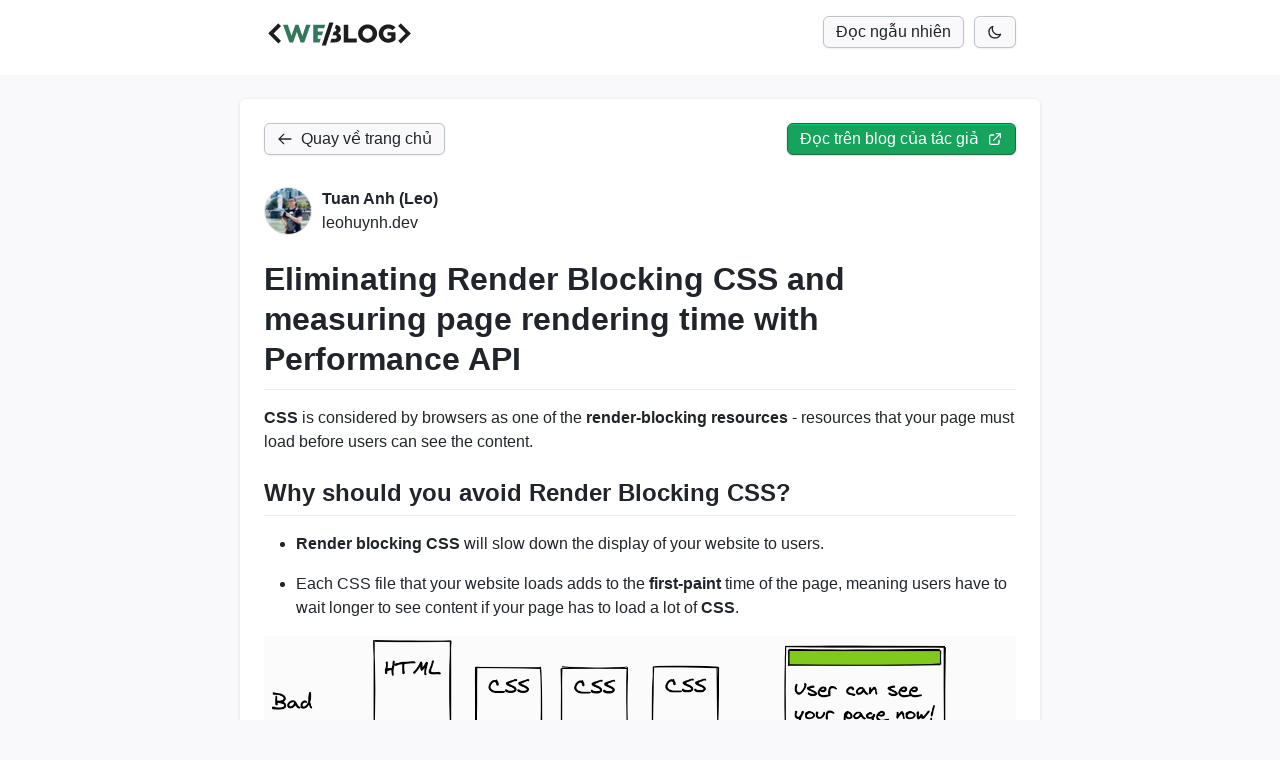

--- FILE ---
content_type: text/html; charset=utf-8
request_url: https://read.webuild.community/read/MTh8d3d3Lmxlb2h1eW5oLmRldi9ibG9nL3JlbmRlci1ibG9ja2luZy1jc3MtYW5kLWNocm9tZS1wZXJmb3JtYW5jZS1hcGk%3D
body_size: 7819
content:
<!DOCTYPE html><html><head><meta name="viewport" content="width=device-width"/><meta charSet="utf-8"/><script async="" defer="" data-domain="read.webuild.community" src="/js/script.js"></script><script>!function(){try {var d=document.documentElement.classList;d.remove('light','dark');var e=localStorage.getItem('theme');d.add('light');if("system"===e||(!e&&false)){var t="(prefers-color-scheme: dark)",m=window.matchMedia(t);m.media!==t||m.matches?d.add('dark'):d.add('light')}else if(e) d.add(e)}catch(e){}}()</script><title>Eliminating Render Blocking CSS and measuring page rendering time with Performance API | Tuan Anh (Leo) | WeBuild Community Blog</title><link rel="icon" href="/favicon.ico"/><meta name="next-head-count" content="6"/><link rel="apple-touch-icon" sizes="180x180" href="/apple-touch-icon.png"/><link rel="icon" type="image/png" sizes="32x32" href="/favicon-32x32.png"/><link rel="icon" type="image/png" sizes="16x16" href="/favicon-16x16.png"/><link rel="manifest" href="/site.webmanifest"/><link rel="preload" href="/_next/static/css/8b3e3bc004271736.css" as="style"/><link rel="stylesheet" href="/_next/static/css/8b3e3bc004271736.css" data-n-g=""/><link rel="preload" href="/_next/static/css/59e175a873bd3644.css" as="style"/><link rel="stylesheet" href="/_next/static/css/59e175a873bd3644.css" data-n-p=""/><noscript data-n-css=""></noscript><script defer="" nomodule="" src="/_next/static/chunks/polyfills-5cd94c89d3acac5f.js"></script><script src="/_next/static/chunks/webpack-dab0b2f9bb1be3f3.js" defer=""></script><script src="/_next/static/chunks/framework-4fadf02ee0c3c13f.js" defer=""></script><script src="/_next/static/chunks/main-eb7d0d223d8a77a6.js" defer=""></script><script src="/_next/static/chunks/pages/_app-cc23a28288a12d65.js" defer=""></script><script src="/_next/static/chunks/d64684d8-7394b4cd2ab326af.js" defer=""></script><script src="/_next/static/chunks/398-2ef53d5515a8f0fe.js" defer=""></script><script src="/_next/static/chunks/226-d000335d9eaef41c.js" defer=""></script><script src="/_next/static/chunks/pages/read/%5Bencoded%5D-e34f67f3c0a96a83.js" defer=""></script><script src="/_next/static/AbPZxiCOhO2EK587P0PbI/_buildManifest.js" defer=""></script><script src="/_next/static/AbPZxiCOhO2EK587P0PbI/_ssgManifest.js" defer=""></script><script src="/_next/static/AbPZxiCOhO2EK587P0PbI/_middlewareManifest.js" defer=""></script></head><body class="github-theme"><div id="__next" data-reactroot=""><div class="Layout_container__K9hpm"><main class="Layout_main__gbdP0"><div class="RoundedPane_roundedPane__ZWkU4"><div class="Read_topNavigationSection__gWcKp"><button class="button-module_button__3MTAs button-module_medium__jE1fx border-module_radius__3oqnj outset-module_main__3obBF outline-module_normal__2UWTT" type="button"><span class="button-module_icon__uuptV"><svg stroke="currentColor" fill="none" stroke-width="0" viewBox="0 0 24 24" style="width:16px;height:16px" class="icon-module_block__1lrnj" height="1em" width="1em" xmlns="http://www.w3.org/2000/svg"><path stroke-linecap="round" stroke-linejoin="round" stroke-width="2" d="M10 19l-7-7m0 0l7-7m-7 7h18"></path></svg></span><span class="div-module_px__38Chf" style="width:8px;height:8px"></span><span class="button-module_text__32x4H">Quay về trang chủ</span></button><a class="button-module_button__3MTAs button-module_medium__jE1fx border-module_radius__3oqnj outset-module_main__3obBF outline-module_normal__2UWTT outset-module_highlight__3-Bg6 button-module_iconRight__3ORQM" href="https://www.leohuynh.dev/blog/render-blocking-css-and-chrome-performance-api" target="_blank" rel="noopener noreferrer"><span class="button-module_icon__uuptV"><svg stroke="currentColor" fill="none" stroke-width="0" viewBox="0 0 24 24" style="width:16px;height:16px" class="icon-module_block__1lrnj" height="1em" width="1em" xmlns="http://www.w3.org/2000/svg"><path stroke-linecap="round" stroke-linejoin="round" stroke-width="2" d="M10 6H6a2 2 0 00-2 2v10a2 2 0 002 2h10a2 2 0 002-2v-4M14 4h6m0 0v6m0-6L10 14"></path></svg></span><span class="div-module_px__38Chf" style="width:8px;height:8px"></span><span class="button-module_text__32x4H">Đọc trên blog của tác giả</span></a></div><span class="div-module_px__38Chf" style="width:32px;height:32px"></span><div class="Entry_entryAuthor__C90mi"><div class="Entry_entryAvatar__qPP_Z"><span style="box-sizing:border-box;display:inline-block;overflow:hidden;width:initial;height:initial;background:none;opacity:1;border:0;margin:0;padding:0;position:relative;max-width:100%"><span style="box-sizing:border-box;display:block;width:initial;height:initial;background:none;opacity:1;border:0;margin:0;padding:0;max-width:100%"><img style="display:block;max-width:100%;width:initial;height:initial;background:none;opacity:1;border:0;margin:0;padding:0" alt="" aria-hidden="true" src="data:image/svg+xml,%3csvg%20xmlns=%27http://www.w3.org/2000/svg%27%20version=%271.1%27%20width=%2748%27%20height=%2748%27/%3e"/></span><img alt="Tuan Anh (Leo)" src="[data-uri]" decoding="async" data-nimg="intrinsic" style="position:absolute;top:0;left:0;bottom:0;right:0;box-sizing:border-box;padding:0;border:none;margin:auto;display:block;width:0;height:0;min-width:100%;max-width:100%;min-height:100%;max-height:100%"/><noscript><img alt="Tuan Anh (Leo)" srcSet="/_next/image?url=%2Favatars%2Fleohuynh.jpg&amp;w=48&amp;q=75 1x, /_next/image?url=%2Favatars%2Fleohuynh.jpg&amp;w=96&amp;q=75 2x" src="/_next/image?url=%2Favatars%2Fleohuynh.jpg&amp;w=96&amp;q=75" decoding="async" data-nimg="intrinsic" style="position:absolute;top:0;left:0;bottom:0;right:0;box-sizing:border-box;padding:0;border:none;margin:auto;display:block;width:0;height:0;min-width:100%;max-width:100%;min-height:100%;max-height:100%" loading="lazy"/></noscript></span></div><div class="info"><a href="/author/leohuynh.dev"><b>Tuan Anh (Leo)</b></a><div><a href="https://leohuynh.dev">leohuynh.dev</a></div></div></div><h1>Eliminating Render Blocking CSS and measuring page rendering time with Performance API</h1><div><div class="page" id="readability-page-1"><div><p><strong>CSS</strong> is considered by browsers as one of the <strong>render-blocking resources</strong> - resources that your page must load before users can see the content.</p><h2 id="why-should-you-avoid-render-blocking-css">Why should you avoid Render Blocking CSS?</h2><ul><li><p><strong>Render blocking CSS</strong> will slow down the display of your website to users.</p></li><li><p>Each CSS file that your website loads adds to the <strong>first-paint</strong> time of the page, meaning users have to wait longer to see content if your page has to load a lot of <strong>CSS</strong>.</p></li></ul><div data-rmiz="" aria-owns="rmiz-modal-" data-rmiz-content="not-found"><p><img src="https://www.leohuynh.dev/_next/image?url=%2Fstatic%2Fimages%2Frender-blocking-css.png&amp;w=3840&amp;q=100" srcset="https://www.leohuynh.dev/_next/image?url=%2Fstatic%2Fimages%2Frender-blocking-css.png&amp;w=1920&amp;q=100 1x, https://www.leohuynh.dev/_next/image?url=%2Fstatic%2Fimages%2Frender-blocking-css.png&amp;w=3840&amp;q=100 2x" data-nimg="1" decoding="async" height="694" width="1321" loading="lazy" alt="render-blocking-css"></p></div><p><small>CSS greatly affects page load time</small></p> <p>When starting to load a page, the <strong>browser</strong> automatically loads all <strong>CSS</strong> files, regardless of whether they <strong>block</strong> the rendering process or not!</p><p>So, how can you limit <strong>render-blocking CSS</strong>?</p><h2 id="solutions">Solutions</h2><p>If you notice that your page has <strong>CSS</strong> that is only used in certain conditions, such as styles for content inside a modal that the user must click to open and view, content inside a tab that is not displayed first, or styles that only apply to large monitors or mobile devices...</p><p>Here are some ways to help your page load faster.</p><h3 id="use-the-media-attribute">Use the media attribute</h3><p>When you want to load CSS into your web page, you will use the <code>link</code> tag like this:</p><figure data-rehype-pretty-code-figure=""></figure><p>After loading the HTML, the browser will also load these 3 CSS files and only display the content after all of them have loaded.</p><p>However, <code>print.css</code> is only used when <strong>printing</strong> a document (<strong>Ctrl/Cmd + P</strong>), and <code>style.mobile.css</code> is only for styles that apply on <strong>mobile devices</strong>.</p><p>In this case, we can use the <a href="https://developer.mozilla.org/en-US/docs/Web/HTML/Element/link#attr-media" rel="noopener noreferrer">media attribute</a>.</p><figure data-rehype-pretty-code-figure=""></figure><p>Now the browser understands that it only needs to load the <code>style.css</code> file to display the page content immediately to the user, without waiting for the other 2 files to load.</p><p>For links that use the <strong>media attribute</strong>:</p><ul><li><code>media="print"</code>: the styles in this file will only apply when <strong>printing</strong> a document, so there is no need for rendering and it will not block the first render when loading the page.</li><li><code>media="(max-width: 568px)"</code>: these styles only apply on devices with <code>max-width=568px</code>, and will not block the first render when loading the page on a <strong>desktop/tablet</strong> device.</li></ul><p>Using the <strong>media attribute</strong>, we can adjust the display of the page in specific cases such as after rendering, adjusting screen size, changing device orientation (horizontal/vertical)...</p><p>The value of <strong>media</strong> must be a <a href="https://developer.mozilla.org/en-US/docs/Web/CSS/@media#Description" rel="noopener noreferrer">media type</a> or <a href="https://developer.mozilla.org/en-US/docs/Web/CSS/Media_queries" rel="noopener noreferrer">media query</a>, which is very useful when loading <strong>external stylesheets</strong> - it helps the browser choose the necessary CSS for the first render.</p><h3 id="combine-css-or-inline-css">Combine css or inline css</h3><p>One effective way is to directly place the CSS in a <code>style</code> tag in the document header if the CSS is not too large. This method improves <strong>performance</strong> very well as it only needs to be displayed as soon as the <strong>DOM</strong> is loaded.</p><p>Or you can limit the loading of too many CSS files. Usually when coding, developers tend to separate different CSS files by component, module, etc. for easy management. However, loading many CSS files takes longer than loading only one file.</p><div data-rmiz="" aria-owns="rmiz-modal-" data-rmiz-content="not-found"><p><img src="https://www.leohuynh.dev/_next/image?url=%2Fstatic%2Fimages%2Finline-css.png&amp;w=1920&amp;q=100" srcset="https://www.leohuynh.dev/_next/image?url=%2Fstatic%2Fimages%2Finline-css.png&amp;w=828&amp;q=100 1x, https://www.leohuynh.dev/_next/image?url=%2Fstatic%2Fimages%2Finline-css.png&amp;w=1920&amp;q=100 2x" data-nimg="1" decoding="async" height="664" width="797" loading="lazy" alt="inline-css"></p></div><p><small>One of the techniques to help Gatsby site load extremely fast is Inline CSS</small></p><h2 id="performance-api">Performance API</h2><p>Now let's measure <strong>page rendering time</strong> after applying some techniques to avoid <strong>Render Blocking CSS</strong> using the <a href="https://developer.mozilla.org/en-US/docs/Web/API/Performance" rel="noopener noreferrer">Chrome Perfomance API</a>.</p><p>I have provided a simple example to help you understand <strong>Render Blocking CSS</strong> here: <a href="https://hta218.github.io/render-blocking-css-example/" rel="noopener noreferrer">https://hta218.github.io/render-blocking-css-example/</a></p><p>In the example, I loaded two CSS files and compared the <strong>page rendering time</strong> on screens with <strong>device-width</strong> larger and smaller than <code>800px</code>.</p><figure data-rehype-pretty-code-figure=""></figure><p>To use the <strong>Performance API</strong>, it is important to check <strong>browser compatibility</strong>.</p><figure data-rehype-pretty-code-figure=""></figure><p>There are many different <a href="https://developer.mozilla.org/en-US/docs/Web/API/PerformanceEntry" rel="noopener noreferrer">Performance metric</a>, and in this case, I used <a href="https://developer.mozilla.org/en-US/docs/Web/API/PerformancePaintTiming" rel="noopener noreferrer">PerformancePaintTiming</a>.</p><p>To see the results more clearly, you can open <strong>Chrome DevTools</strong>, throttle the internet, and CPU speed to simulate the conditions of the user's device.</p><p>For screens <code>&gt;800px</code> (loading all CSS before the first page render),</p><div data-rmiz="" aria-owns="rmiz-modal-" data-rmiz-content="not-found"><p><img src="https://www.leohuynh.dev/_next/image?url=%2Fstatic%2Fimages%2Fcss-block-render.png&amp;w=3840&amp;q=100" srcset="https://www.leohuynh.dev/_next/image?url=%2Fstatic%2Fimages%2Fcss-block-render.png&amp;w=3840&amp;q=100 1x" data-nimg="1" decoding="async" height="1130" width="2190" loading="lazy" alt="css-block-render"></p></div><p>We need more than <strong>6 seconds</strong> for the <strong>first paint</strong> (after all CSS is loaded) - which is equivalent to the user waiting 6 seconds to see the content of the page.</p><p>For the case where only one CSS file is needed for the first paint (the remaining files are still loaded but not used or needed for the first render)</p><div data-rmiz="" aria-owns="rmiz-modal-" data-rmiz-content="not-found"><p><img src="https://www.leohuynh.dev/_next/image?url=%2Fstatic%2Fimages%2Fcss-not-block-render.png&amp;w=3840&amp;q=100" srcset="https://www.leohuynh.dev/_next/image?url=%2Fstatic%2Fimages%2Fcss-not-block-render.png&amp;w=3840&amp;q=100 1x" data-nimg="1" decoding="async" height="1136" width="2394" loading="lazy" alt="css-not-block-render"></p></div><p>The user sees the content <strong>2 seconds</strong> earlier and can see the page rendering even when the other 2 CSS files have not finished loading.</p><p>The results measured with <strong>Performance API</strong> are summarized below.</p><div data-rmiz="" aria-owns="rmiz-modal-" data-rmiz-content="not-found"><p><img src="https://www.leohuynh.dev/_next/image?url=%2Fstatic%2Fimages%2Frender-result.png&amp;w=3840&amp;q=100" srcset="https://www.leohuynh.dev/_next/image?url=%2Fstatic%2Fimages%2Frender-result.png&amp;w=1920&amp;q=100 1x, https://www.leohuynh.dev/_next/image?url=%2Fstatic%2Fimages%2Frender-result.png&amp;w=3840&amp;q=100 2x" data-nimg="1" decoding="async" height="462" width="1620" loading="lazy" alt="render-result"></p></div><p>Alternatively, you can use the <a href="https://developer.mozilla.org/en-US/docs/Web/API/PerformancePaintTiming" rel="noopener noreferrer">PerformancePaintTiming API</a> directly.</p><figure data-rehype-pretty-code-figure=""></figure><h2 id="conclusion">Conclusion</h2><p>We can clearly see the significant difference in page rendering time, which directly affects the user experience when the webpage has to load too much unnecessary CSS. Therefore, we need to be very careful about this resource.</p><p>There are many ways to avoid <strong>Render Blocking CSS</strong>, such as using <strong>media types</strong> or <strong>media queries</strong>, <strong>combining CSS</strong>, and <strong>inline CSS</strong>. These changes may seem small, but they have a significant impact on performance.</p><h2 id="refs">Refs</h2><ul><li><a href="https://web.dev/render-blocking-resources/" rel="noopener noreferrer">Eliminate render-blocking resources</a></li><li><a href="https://developers.google.com/web/fundamentals/performance/critical-rendering-path/render-blocking-css" rel="noopener noreferrer">Render Blocking CSS</a></li><li><a href="https://varvy.com/pagespeed/render-blocking-css.html" rel="noopener noreferrer">https://varvy.com/pagespeed/render-blocking-css.html</a></li><li><a href="https://developer.mozilla.org/en-US/docs/Web/API/Performance" rel="noopener noreferrer">Chrome Performance API</a>, <a href="https://developer.mozilla.org/en-US/docs/Web/API/PerformanceObserver/PerformanceObserver" rel="noopener noreferrer">PerformanceObserver</a>, <a href="https://developer.mozilla.org/en-US/docs/Web/API/PerformancePaintTiming" rel="noopener noreferrer">PerformancePaintTiming</a></li></ul></div></div></div><span class="div-module_px__38Chf" style="width:16px;height:16px"></span><button class="button-module_button__3MTAs button-module_medium__jE1fx border-module_radius__3oqnj outset-module_main__3obBF outline-module_normal__2UWTT" type="button"><span class="button-module_icon__uuptV"><svg stroke="currentColor" fill="none" stroke-width="0" viewBox="0 0 24 24" style="width:16px;height:16px" class="icon-module_block__1lrnj" height="1em" width="1em" xmlns="http://www.w3.org/2000/svg"><path stroke-linecap="round" stroke-linejoin="round" stroke-width="2" d="M10 19l-7-7m0 0l7-7m-7 7h18"></path></svg></span><span class="div-module_px__38Chf" style="width:8px;height:8px"></span><span class="button-module_text__32x4H">Quay về trang chủ</span></button></div></main></div></div><script id="__NEXT_DATA__" type="application/json">{"props":{"pageProps":{"article":{"title":"Eliminating Render Blocking CSS and measuring page rendering time with Performance API","byline":"Tuan Anh Huynh (Leo)","dir":null,"content":"\u003cdiv class=\"page\" id=\"readability-page-1\"\u003e\u003cdiv\u003e\u003cp\u003e\u003cstrong\u003eCSS\u003c/strong\u003e is considered by browsers as one of the \u003cstrong\u003erender-blocking resources\u003c/strong\u003e - resources that your page must load before users can see the content.\u003c/p\u003e\u003ch2 id=\"why-should-you-avoid-render-blocking-css\"\u003eWhy should you avoid Render Blocking CSS?\u003c/h2\u003e\u003cul\u003e\u003cli\u003e\u003cp\u003e\u003cstrong\u003eRender blocking CSS\u003c/strong\u003e will slow down the display of your website to users.\u003c/p\u003e\u003c/li\u003e\u003cli\u003e\u003cp\u003eEach CSS file that your website loads adds to the \u003cstrong\u003efirst-paint\u003c/strong\u003e time of the page, meaning users have to wait longer to see content if your page has to load a lot of \u003cstrong\u003eCSS\u003c/strong\u003e.\u003c/p\u003e\u003c/li\u003e\u003c/ul\u003e\u003cdiv data-rmiz=\"\" aria-owns=\"rmiz-modal-\" data-rmiz-content=\"not-found\"\u003e\u003cp\u003e\u003cimg src=\"https://www.leohuynh.dev/_next/image?url=%2Fstatic%2Fimages%2Frender-blocking-css.png\u0026amp;w=3840\u0026amp;q=100\" srcset=\"https://www.leohuynh.dev/_next/image?url=%2Fstatic%2Fimages%2Frender-blocking-css.png\u0026amp;w=1920\u0026amp;q=100 1x, https://www.leohuynh.dev/_next/image?url=%2Fstatic%2Fimages%2Frender-blocking-css.png\u0026amp;w=3840\u0026amp;q=100 2x\" data-nimg=\"1\" decoding=\"async\" height=\"694\" width=\"1321\" loading=\"lazy\" alt=\"render-blocking-css\"\u003e\u003c/p\u003e\u003c/div\u003e\u003cp\u003e\u003csmall\u003eCSS greatly affects page load time\u003c/small\u003e\u003c/p\u003e \u003cp\u003eWhen starting to load a page, the \u003cstrong\u003ebrowser\u003c/strong\u003e automatically loads all \u003cstrong\u003eCSS\u003c/strong\u003e files, regardless of whether they \u003cstrong\u003eblock\u003c/strong\u003e the rendering process or not!\u003c/p\u003e\u003cp\u003eSo, how can you limit \u003cstrong\u003erender-blocking CSS\u003c/strong\u003e?\u003c/p\u003e\u003ch2 id=\"solutions\"\u003eSolutions\u003c/h2\u003e\u003cp\u003eIf you notice that your page has \u003cstrong\u003eCSS\u003c/strong\u003e that is only used in certain conditions, such as styles for content inside a modal that the user must click to open and view, content inside a tab that is not displayed first, or styles that only apply to large monitors or mobile devices...\u003c/p\u003e\u003cp\u003eHere are some ways to help your page load faster.\u003c/p\u003e\u003ch3 id=\"use-the-media-attribute\"\u003eUse the media attribute\u003c/h3\u003e\u003cp\u003eWhen you want to load CSS into your web page, you will use the \u003ccode\u003elink\u003c/code\u003e tag like this:\u003c/p\u003e\u003cfigure data-rehype-pretty-code-figure=\"\"\u003e\u003c/figure\u003e\u003cp\u003eAfter loading the HTML, the browser will also load these 3 CSS files and only display the content after all of them have loaded.\u003c/p\u003e\u003cp\u003eHowever, \u003ccode\u003eprint.css\u003c/code\u003e is only used when \u003cstrong\u003eprinting\u003c/strong\u003e a document (\u003cstrong\u003eCtrl/Cmd + P\u003c/strong\u003e), and \u003ccode\u003estyle.mobile.css\u003c/code\u003e is only for styles that apply on \u003cstrong\u003emobile devices\u003c/strong\u003e.\u003c/p\u003e\u003cp\u003eIn this case, we can use the \u003ca href=\"https://developer.mozilla.org/en-US/docs/Web/HTML/Element/link#attr-media\" rel=\"noopener noreferrer\"\u003emedia attribute\u003c/a\u003e.\u003c/p\u003e\u003cfigure data-rehype-pretty-code-figure=\"\"\u003e\u003c/figure\u003e\u003cp\u003eNow the browser understands that it only needs to load the \u003ccode\u003estyle.css\u003c/code\u003e file to display the page content immediately to the user, without waiting for the other 2 files to load.\u003c/p\u003e\u003cp\u003eFor links that use the \u003cstrong\u003emedia attribute\u003c/strong\u003e:\u003c/p\u003e\u003cul\u003e\u003cli\u003e\u003ccode\u003emedia=\"print\"\u003c/code\u003e: the styles in this file will only apply when \u003cstrong\u003eprinting\u003c/strong\u003e a document, so there is no need for rendering and it will not block the first render when loading the page.\u003c/li\u003e\u003cli\u003e\u003ccode\u003emedia=\"(max-width: 568px)\"\u003c/code\u003e: these styles only apply on devices with \u003ccode\u003emax-width=568px\u003c/code\u003e, and will not block the first render when loading the page on a \u003cstrong\u003edesktop/tablet\u003c/strong\u003e device.\u003c/li\u003e\u003c/ul\u003e\u003cp\u003eUsing the \u003cstrong\u003emedia attribute\u003c/strong\u003e, we can adjust the display of the page in specific cases such as after rendering, adjusting screen size, changing device orientation (horizontal/vertical)...\u003c/p\u003e\u003cp\u003eThe value of \u003cstrong\u003emedia\u003c/strong\u003e must be a \u003ca href=\"https://developer.mozilla.org/en-US/docs/Web/CSS/@media#Description\" rel=\"noopener noreferrer\"\u003emedia type\u003c/a\u003e or \u003ca href=\"https://developer.mozilla.org/en-US/docs/Web/CSS/Media_queries\" rel=\"noopener noreferrer\"\u003emedia query\u003c/a\u003e, which is very useful when loading \u003cstrong\u003eexternal stylesheets\u003c/strong\u003e - it helps the browser choose the necessary CSS for the first render.\u003c/p\u003e\u003ch3 id=\"combine-css-or-inline-css\"\u003eCombine css or inline css\u003c/h3\u003e\u003cp\u003eOne effective way is to directly place the CSS in a \u003ccode\u003estyle\u003c/code\u003e tag in the document header if the CSS is not too large. This method improves \u003cstrong\u003eperformance\u003c/strong\u003e very well as it only needs to be displayed as soon as the \u003cstrong\u003eDOM\u003c/strong\u003e is loaded.\u003c/p\u003e\u003cp\u003eOr you can limit the loading of too many CSS files. Usually when coding, developers tend to separate different CSS files by component, module, etc. for easy management. However, loading many CSS files takes longer than loading only one file.\u003c/p\u003e\u003cdiv data-rmiz=\"\" aria-owns=\"rmiz-modal-\" data-rmiz-content=\"not-found\"\u003e\u003cp\u003e\u003cimg src=\"https://www.leohuynh.dev/_next/image?url=%2Fstatic%2Fimages%2Finline-css.png\u0026amp;w=1920\u0026amp;q=100\" srcset=\"https://www.leohuynh.dev/_next/image?url=%2Fstatic%2Fimages%2Finline-css.png\u0026amp;w=828\u0026amp;q=100 1x, https://www.leohuynh.dev/_next/image?url=%2Fstatic%2Fimages%2Finline-css.png\u0026amp;w=1920\u0026amp;q=100 2x\" data-nimg=\"1\" decoding=\"async\" height=\"664\" width=\"797\" loading=\"lazy\" alt=\"inline-css\"\u003e\u003c/p\u003e\u003c/div\u003e\u003cp\u003e\u003csmall\u003eOne of the techniques to help Gatsby site load extremely fast is Inline CSS\u003c/small\u003e\u003c/p\u003e\u003ch2 id=\"performance-api\"\u003ePerformance API\u003c/h2\u003e\u003cp\u003eNow let's measure \u003cstrong\u003epage rendering time\u003c/strong\u003e after applying some techniques to avoid \u003cstrong\u003eRender Blocking CSS\u003c/strong\u003e using the \u003ca href=\"https://developer.mozilla.org/en-US/docs/Web/API/Performance\" rel=\"noopener noreferrer\"\u003eChrome Perfomance API\u003c/a\u003e.\u003c/p\u003e\u003cp\u003eI have provided a simple example to help you understand \u003cstrong\u003eRender Blocking CSS\u003c/strong\u003e here: \u003ca href=\"https://hta218.github.io/render-blocking-css-example/\" rel=\"noopener noreferrer\"\u003ehttps://hta218.github.io/render-blocking-css-example/\u003c/a\u003e\u003c/p\u003e\u003cp\u003eIn the example, I loaded two CSS files and compared the \u003cstrong\u003epage rendering time\u003c/strong\u003e on screens with \u003cstrong\u003edevice-width\u003c/strong\u003e larger and smaller than \u003ccode\u003e800px\u003c/code\u003e.\u003c/p\u003e\u003cfigure data-rehype-pretty-code-figure=\"\"\u003e\u003c/figure\u003e\u003cp\u003eTo use the \u003cstrong\u003ePerformance API\u003c/strong\u003e, it is important to check \u003cstrong\u003ebrowser compatibility\u003c/strong\u003e.\u003c/p\u003e\u003cfigure data-rehype-pretty-code-figure=\"\"\u003e\u003c/figure\u003e\u003cp\u003eThere are many different \u003ca href=\"https://developer.mozilla.org/en-US/docs/Web/API/PerformanceEntry\" rel=\"noopener noreferrer\"\u003ePerformance metric\u003c/a\u003e, and in this case, I used \u003ca href=\"https://developer.mozilla.org/en-US/docs/Web/API/PerformancePaintTiming\" rel=\"noopener noreferrer\"\u003ePerformancePaintTiming\u003c/a\u003e.\u003c/p\u003e\u003cp\u003eTo see the results more clearly, you can open \u003cstrong\u003eChrome DevTools\u003c/strong\u003e, throttle the internet, and CPU speed to simulate the conditions of the user's device.\u003c/p\u003e\u003cp\u003eFor screens \u003ccode\u003e\u0026gt;800px\u003c/code\u003e (loading all CSS before the first page render),\u003c/p\u003e\u003cdiv data-rmiz=\"\" aria-owns=\"rmiz-modal-\" data-rmiz-content=\"not-found\"\u003e\u003cp\u003e\u003cimg src=\"https://www.leohuynh.dev/_next/image?url=%2Fstatic%2Fimages%2Fcss-block-render.png\u0026amp;w=3840\u0026amp;q=100\" srcset=\"https://www.leohuynh.dev/_next/image?url=%2Fstatic%2Fimages%2Fcss-block-render.png\u0026amp;w=3840\u0026amp;q=100 1x\" data-nimg=\"1\" decoding=\"async\" height=\"1130\" width=\"2190\" loading=\"lazy\" alt=\"css-block-render\"\u003e\u003c/p\u003e\u003c/div\u003e\u003cp\u003eWe need more than \u003cstrong\u003e6 seconds\u003c/strong\u003e for the \u003cstrong\u003efirst paint\u003c/strong\u003e (after all CSS is loaded) - which is equivalent to the user waiting 6 seconds to see the content of the page.\u003c/p\u003e\u003cp\u003eFor the case where only one CSS file is needed for the first paint (the remaining files are still loaded but not used or needed for the first render)\u003c/p\u003e\u003cdiv data-rmiz=\"\" aria-owns=\"rmiz-modal-\" data-rmiz-content=\"not-found\"\u003e\u003cp\u003e\u003cimg src=\"https://www.leohuynh.dev/_next/image?url=%2Fstatic%2Fimages%2Fcss-not-block-render.png\u0026amp;w=3840\u0026amp;q=100\" srcset=\"https://www.leohuynh.dev/_next/image?url=%2Fstatic%2Fimages%2Fcss-not-block-render.png\u0026amp;w=3840\u0026amp;q=100 1x\" data-nimg=\"1\" decoding=\"async\" height=\"1136\" width=\"2394\" loading=\"lazy\" alt=\"css-not-block-render\"\u003e\u003c/p\u003e\u003c/div\u003e\u003cp\u003eThe user sees the content \u003cstrong\u003e2 seconds\u003c/strong\u003e earlier and can see the page rendering even when the other 2 CSS files have not finished loading.\u003c/p\u003e\u003cp\u003eThe results measured with \u003cstrong\u003ePerformance API\u003c/strong\u003e are summarized below.\u003c/p\u003e\u003cdiv data-rmiz=\"\" aria-owns=\"rmiz-modal-\" data-rmiz-content=\"not-found\"\u003e\u003cp\u003e\u003cimg src=\"https://www.leohuynh.dev/_next/image?url=%2Fstatic%2Fimages%2Frender-result.png\u0026amp;w=3840\u0026amp;q=100\" srcset=\"https://www.leohuynh.dev/_next/image?url=%2Fstatic%2Fimages%2Frender-result.png\u0026amp;w=1920\u0026amp;q=100 1x, https://www.leohuynh.dev/_next/image?url=%2Fstatic%2Fimages%2Frender-result.png\u0026amp;w=3840\u0026amp;q=100 2x\" data-nimg=\"1\" decoding=\"async\" height=\"462\" width=\"1620\" loading=\"lazy\" alt=\"render-result\"\u003e\u003c/p\u003e\u003c/div\u003e\u003cp\u003eAlternatively, you can use the \u003ca href=\"https://developer.mozilla.org/en-US/docs/Web/API/PerformancePaintTiming\" rel=\"noopener noreferrer\"\u003ePerformancePaintTiming API\u003c/a\u003e directly.\u003c/p\u003e\u003cfigure data-rehype-pretty-code-figure=\"\"\u003e\u003c/figure\u003e\u003ch2 id=\"conclusion\"\u003eConclusion\u003c/h2\u003e\u003cp\u003eWe can clearly see the significant difference in page rendering time, which directly affects the user experience when the webpage has to load too much unnecessary CSS. Therefore, we need to be very careful about this resource.\u003c/p\u003e\u003cp\u003eThere are many ways to avoid \u003cstrong\u003eRender Blocking CSS\u003c/strong\u003e, such as using \u003cstrong\u003emedia types\u003c/strong\u003e or \u003cstrong\u003emedia queries\u003c/strong\u003e, \u003cstrong\u003ecombining CSS\u003c/strong\u003e, and \u003cstrong\u003einline CSS\u003c/strong\u003e. These changes may seem small, but they have a significant impact on performance.\u003c/p\u003e\u003ch2 id=\"refs\"\u003eRefs\u003c/h2\u003e\u003cul\u003e\u003cli\u003e\u003ca href=\"https://web.dev/render-blocking-resources/\" rel=\"noopener noreferrer\"\u003eEliminate render-blocking resources\u003c/a\u003e\u003c/li\u003e\u003cli\u003e\u003ca href=\"https://developers.google.com/web/fundamentals/performance/critical-rendering-path/render-blocking-css\" rel=\"noopener noreferrer\"\u003eRender Blocking CSS\u003c/a\u003e\u003c/li\u003e\u003cli\u003e\u003ca href=\"https://varvy.com/pagespeed/render-blocking-css.html\" rel=\"noopener noreferrer\"\u003ehttps://varvy.com/pagespeed/render-blocking-css.html\u003c/a\u003e\u003c/li\u003e\u003cli\u003e\u003ca href=\"https://developer.mozilla.org/en-US/docs/Web/API/Performance\" rel=\"noopener noreferrer\"\u003eChrome Performance API\u003c/a\u003e, \u003ca href=\"https://developer.mozilla.org/en-US/docs/Web/API/PerformanceObserver/PerformanceObserver\" rel=\"noopener noreferrer\"\u003ePerformanceObserver\u003c/a\u003e, \u003ca href=\"https://developer.mozilla.org/en-US/docs/Web/API/PerformancePaintTiming\" rel=\"noopener noreferrer\"\u003ePerformancePaintTiming\u003c/a\u003e\u003c/li\u003e\u003c/ul\u003e\u003c/div\u003e\u003c/div\u003e","textContent":"CSS is considered by browsers as one of the render-blocking resources - resources that your page must load before users can see the content.Why should you avoid Render Blocking CSS?Render blocking CSS will slow down the display of your website to users.Each CSS file that your website loads adds to the first-paint time of the page, meaning users have to wait longer to see content if your page has to load a lot of CSS.CSS greatly affects page load time When starting to load a page, the browser automatically loads all CSS files, regardless of whether they block the rendering process or not!So, how can you limit render-blocking CSS?SolutionsIf you notice that your page has CSS that is only used in certain conditions, such as styles for content inside a modal that the user must click to open and view, content inside a tab that is not displayed first, or styles that only apply to large monitors or mobile devices...Here are some ways to help your page load faster.Use the media attributeWhen you want to load CSS into your web page, you will use the link tag like this:After loading the HTML, the browser will also load these 3 CSS files and only display the content after all of them have loaded.However, print.css is only used when printing a document (Ctrl/Cmd + P), and style.mobile.css is only for styles that apply on mobile devices.In this case, we can use the media attribute.Now the browser understands that it only needs to load the style.css file to display the page content immediately to the user, without waiting for the other 2 files to load.For links that use the media attribute:media=\"print\": the styles in this file will only apply when printing a document, so there is no need for rendering and it will not block the first render when loading the page.media=\"(max-width: 568px)\": these styles only apply on devices with max-width=568px, and will not block the first render when loading the page on a desktop/tablet device.Using the media attribute, we can adjust the display of the page in specific cases such as after rendering, adjusting screen size, changing device orientation (horizontal/vertical)...The value of media must be a media type or media query, which is very useful when loading external stylesheets - it helps the browser choose the necessary CSS for the first render.Combine css or inline cssOne effective way is to directly place the CSS in a style tag in the document header if the CSS is not too large. This method improves performance very well as it only needs to be displayed as soon as the DOM is loaded.Or you can limit the loading of too many CSS files. Usually when coding, developers tend to separate different CSS files by component, module, etc. for easy management. However, loading many CSS files takes longer than loading only one file.One of the techniques to help Gatsby site load extremely fast is Inline CSSPerformance APINow let's measure page rendering time after applying some techniques to avoid Render Blocking CSS using the Chrome Perfomance API.I have provided a simple example to help you understand Render Blocking CSS here: https://hta218.github.io/render-blocking-css-example/In the example, I loaded two CSS files and compared the page rendering time on screens with device-width larger and smaller than 800px.To use the Performance API, it is important to check browser compatibility.There are many different Performance metric, and in this case, I used PerformancePaintTiming.To see the results more clearly, you can open Chrome DevTools, throttle the internet, and CPU speed to simulate the conditions of the user's device.For screens \u003e800px (loading all CSS before the first page render),We need more than 6 seconds for the first paint (after all CSS is loaded) - which is equivalent to the user waiting 6 seconds to see the content of the page.For the case where only one CSS file is needed for the first paint (the remaining files are still loaded but not used or needed for the first render)The user sees the content 2 seconds earlier and can see the page rendering even when the other 2 CSS files have not finished loading.The results measured with Performance API are summarized below.Alternatively, you can use the PerformancePaintTiming API directly.ConclusionWe can clearly see the significant difference in page rendering time, which directly affects the user experience when the webpage has to load too much unnecessary CSS. Therefore, we need to be very careful about this resource.There are many ways to avoid Render Blocking CSS, such as using media types or media queries, combining CSS, and inline CSS. These changes may seem small, but they have a significant impact on performance.RefsEliminate render-blocking resourcesRender Blocking CSShttps://varvy.com/pagespeed/render-blocking-css.htmlChrome Performance API, PerformanceObserver, PerformancePaintTiming","length":4856,"excerpt":"Learn how to improve your website's performance and enhance user experience by avoiding render blocking CSS. Using the Chrome Performance API to measure and optimize page rendering time.","siteName":"Leo's dev blog – stories, insights, and ideas","link":"https://www.leohuynh.dev/blog/render-blocking-css-and-chrome-performance-api"},"author":{"name":"Tuan Anh (Leo)","avatar_url":"leohuynh.jpg","url":"https://leohuynh.dev/feed.xml"}},"__N_SSG":true},"page":"/read/[encoded]","query":{"encoded":"MTh8d3d3Lmxlb2h1eW5oLmRldi9ibG9nL3JlbmRlci1ibG9ja2luZy1jc3MtYW5kLWNocm9tZS1wZXJmb3JtYW5jZS1hcGk="},"buildId":"AbPZxiCOhO2EK587P0PbI","runtimeConfig":{"nextPlausibleProxyOptions":{}},"isFallback":false,"gsp":true,"scriptLoader":[]}</script></body></html>

--- FILE ---
content_type: text/css; charset=utf-8
request_url: https://read.webuild.community/_next/static/css/8b3e3bc004271736.css
body_size: 10580
content:
@import url("https://rsms.me/inter/inter.css");
/*! modern-normalize v1.1.0 | MIT License | https://github.com/sindresorhus/modern-normalize */*,:after,:before{box-sizing:border-box}html{-moz-tab-size:4;-o-tab-size:4;tab-size:4;line-height:1.15;-webkit-text-size-adjust:100%}body{margin:0;font-family:system-ui,-apple-system,Segoe UI,Roboto,Helvetica,Arial,sans-serif,Apple Color Emoji,Segoe UI Emoji}hr{height:0;color:inherit}abbr[title]{-webkit-text-decoration:underline dotted;text-decoration:underline dotted}b,strong{font-weight:bolder}code,kbd,pre,samp{font-family:ui-monospace,SFMono-Regular,Consolas,Liberation Mono,Menlo,monospace;font-size:1em}small{font-size:80%}sub,sup{font-size:75%;line-height:0;position:relative;vertical-align:baseline}sub{bottom:-.25em}sup{top:-.5em}table{text-indent:0;border-color:inherit}button,input,optgroup,select,textarea{font-family:inherit;font-size:100%;line-height:1.15;margin:0}button,select{text-transform:none}[type=button],[type=reset],[type=submit],button{-webkit-appearance:button}::-moz-focus-inner{border-style:none;padding:0}:-moz-focusring{outline:1px dotted ButtonText}:-moz-ui-invalid{box-shadow:none}legend{padding:0}progress{vertical-align:baseline}::-webkit-inner-spin-button,::-webkit-outer-spin-button{height:auto}[type=search]{-webkit-appearance:textfield;outline-offset:-2px}::-webkit-search-decoration{-webkit-appearance:none}::-webkit-file-upload-button{-webkit-appearance:button;font:inherit}summary{display:list-item}:root{--highlight-0:#f0f9ff;--highlight-1:#e1f3fe;--highlight-2:#bae5fd;--highlight-3:#7ed4fc;--highlight-4:#22b7f7;--highlight-5:#0da2e7;--highlight-6:#0284c5;--highlight-7:#0369a0;--highlight-8:#075783;--highlight-9:#0c4a6e;--success-0:#ecfdf5;--success-1:#d1fae5;--success-2:#a7f3d0;--success-3:#6ee7b7;--success-4:#34d399;--success-5:#10b981;--success-6:#059669;--success-7:#047857;--success-8:#065f46;--success-9:#064e3b;--failure-0:#fff1f2;--failure-1:#ffe4e6;--failure-2:#fecdd3;--failure-3:#fda4af;--failure-4:#fb7185;--failure-5:#f43f5e;--failure-6:#e11d48;--failure-7:#be123c;--failure-8:#9f1239;--failure-9:#881337;--white:#fff;--black:#000;--gray-0:#f9f9fb;--gray-1:#e2e4e9;--gray-2:#bdc3cb;--gray-3:#9ca3b0;--gray-4:#6b7280;--gray-5:#474e5c;--gray-6:#3a3f4b;--gray-7:#282c34;--gray-8:#21252b;--gray-9:#16191d;--font-mono:SFMono-Regular,Menlo,Monaco,Consolas,"Liberation Mono","Courier New",monospace;--font-sans:"Inter var",system-ui,-apple-system,sans-serif;--radius-1:2px;--shadow-1:0px 1px 4px rgba(0,0,0,.1);--shadow-2:0px 1px 4px rgba(0,0,0,.1);--z-outline:1;--z-base:2;--z-sticky-1:3;--z-sticky-2:4;--z-overlay-base:5;--z-overlay-top:6}h1,h2,h3,h4,h5,h6,hr,p{padding:0;margin:0}button,input,optgroup,select,textarea{font:inherit;color:inherit;background:none}a{color:var(--highlight-6)}th{text-align:left}body{font-family:var(--font-sans);font-size:14px;line-height:20px}.light{color:var(--gray-8)}.dark{color:var(--gray-1)}.light body{background-color:var(--gray-0)}.dark body{background-color:var(--gray-8)}.light{--background-strong:var(--white)}.dark{--background-strong:var(--gray-7)}.background-module_strong__2EOyi{background-color:var(--background-strong);color:var(--text-normal)}.light{--background-weak:var(--gray-0)}.dark{--background-weak:var(--gray-8)}.background-module_weak__1cnZ0{background-color:var(--background-weak);color:var(--text-normal)}.border-module_px1__evsRv{border-width:1px;border-style:solid}.light{--border-weak:var(--gray-1)}.dark{--border-weak:var(--gray-5)}.border-module_weak__2qtbO{border-color:var(--border-weak)}.light{--border-strong:var(--gray-2)}.dark{--border-strong:var(--gray-4)}.border-module_strong__-ZXRH{border-color:var(--border-strong)}.border-module_borderFull__3HfUa{border-right:none;border-bottom:none;border-top-style:solid;border-left-style:solid;align-self:stretch;height:auto}.border-module_radius__3oqnj{border-radius:var(--radius-1)}.group-tail .border-module_radius__3oqnj{border-top-left-radius:0;border-bottom-left-radius:0}.group-init .border-module_radius__3oqnj{border-top-right-radius:0;border-bottom-right-radius:0}.shadow-module_boxWeak__QY9qp{box-shadow:var(--shadow-1)}.shadow-module_boxStrong__2fkOQ{box-shadow:var(--shadow-2)}.shadow-module_dropWeak__2IJ9x{filter:drop-shadow(var(--shadow-1))}.shadow-module_dropStrong__2IiwY{filter:drop-shadow(var(--shadow-2))}.div-module_line__2Q2v2{border-top:1px solid transparent;border-left:1px solid transparent}.div-module_px__38Chf{display:block;flex:0 0 auto}.div-module_grow__qGIA6{display:block;flex:1 0}.icon-module_block__1lrnj{display:block}.icon-module_inline__3U95n{display:inline;vertical-align:top;position:relative;top:2px}.outline-module_always__14Wp7,.outline-module_normal__2UWTT{transition:outline .2s ease-out;outline:8px solid transparent;outline-offset:-2px}.outline-module_always__14Wp7:focus,.outline-module_normal__2UWTT:focus{outline:solid 2px var(--highlight-5)}.outline-module_normal__2UWTT:focus:focus-visible{outline:solid 2px var(--highlight-5)}.outline-module_normal__2UWTT:focus:not(:focus-visible){outline:8px solid transparent}.circle-module_container__2se24,.circle-module_wrapper__2rlm0{display:block}.circle-module_track__joCcU{fill:none}.circle-module_head__1MWY1{fill:none;stroke-linecap:round;transform-origin:center}@-webkit-keyframes circle-module_spin__2ofCC{0%{transform:rotate(0deg)}to{transform:rotate(1turn)}}@keyframes circle-module_spin__2ofCC{0%{transform:rotate(0deg)}to{transform:rotate(1turn)}}.circle-module_animate__3whJo{-webkit-animation:circle-module_spin__2ofCC .5s linear infinite;animation:circle-module_spin__2ofCC .5s linear infinite}.light .circle-module_neutral__3CTje .circle-module_head__1MWY1{stroke:var(--gray-4)}.dark .circle-module_neutral__3CTje .circle-module_head__1MWY1{stroke:var(--gray-3)}.light .circle-module_neutral__3CTje .circle-module_track__joCcU{stroke:var(--gray-1)}.dark .circle-module_neutral__3CTje .circle-module_track__joCcU{stroke:var(--gray-6)}.dark .circle-module_highlight__1XLD5 .circle-module_head__1MWY1,.light .circle-module_highlight__1XLD5 .circle-module_head__1MWY1{stroke:var(--highlight-5)}.light .circle-module_highlight__1XLD5 .circle-module_track__joCcU{stroke:var(--highlight-1)}.dark .circle-module_highlight__1XLD5 .circle-module_track__joCcU{stroke:var(--highlight-8)}.dark .circle-module_inverse__3mEeM .circle-module_head__1MWY1,.light .circle-module_inverse__3mEeM .circle-module_head__1MWY1{stroke:var(--white)}.dark .circle-module_inverse__3mEeM .circle-module_track__joCcU,.light .circle-module_inverse__3mEeM .circle-module_track__joCcU{stroke:var(--highlight-6)}.button-module_button__3MTAs{cursor:pointer;display:flex;justify-content:center;align-items:center;text-decoration:none;position:relative}.button-module_button__3MTAs:disabled{pointer-events:none;cursor:auto}.button-module_iconRight__3ORQM{flex-direction:row-reverse}.button-module_button__3MTAs.button-module_fill__h1lBT{width:100%}.button-module_text__32x4H{flex:0 0 auto;display:flex}.button-module_icon__uuptV{flex:0 0 auto}.button-module_busy__34Z26{position:absolute;top:0;left:0;width:100%;height:100%;display:flex;align-items:center;justify-content:center}.button-module_busy__34Z26~.button-module_icon__uuptV,.button-module_busy__34Z26~.button-module_text__32x4H{opacity:0}.button-module_minWidth__35Pq9{min-width:80px}.button-module_large__LYwJH{height:40px;padding:0 16px;font-size:16px;width:-webkit-fit-content;width:-moz-fit-content;width:fit-content}.button-module_largeIcon__2bA3q{height:40px;width:40px}.button-module_medium__jE1fx{height:32px;padding:0 12px;width:-webkit-fit-content;width:-moz-fit-content;width:fit-content}.button-module_mediumIcon__2HssN{height:32px;width:32px}.button-module_small__2BTgO{height:24px;padding:0 8px;width:-webkit-fit-content;width:-moz-fit-content;width:fit-content}.button-module_smallIcon__12wED{height:24px;width:24px}.flat-module_main__dyQIK{transition:background-color .1s,outline .2s ease-out;border-radius:0;border:1px solid transparent;background:none}.light .flat-module_highlight__1PZre{color:var(--highlight-6)}.dark .flat-module_highlight__1PZre{color:var(--highlight-5)}.light .flat-module_main__dyQIK:hover{background-color:var(--gray-1)}.light .flat-module_main__dyQIK:active{background-color:var(--gray-2)}.dark .flat-module_main__dyQIK:hover{background-color:var(--gray-6)}.dark .flat-module_main__dyQIK:active{background-color:var(--gray-9)}.light .flat-module_selected__33YeQ:not(.flat-module_x__3PGxX){background-color:var(--gray-1)}.dark .flat-module_selected__33YeQ:not(.flat-module_x__3PGxX){background-color:var(--gray-9)}.light .flat-module_main__dyQIK:disabled:not(.flat-module_x__3PGxX){color:var(--gray-3)}.dark .flat-module_main__dyQIK:disabled:not(.flat-module_x__3PGxX){color:var(--gray-4)}.outset-module_main__3obBF{transition:background-color .1s,box-shadow .1s,outline .2s ease-out;border:1px solid transparent;--shadow-size:0px 0.5px 2px;--inset-shadow:inset 0px 1px 0px}a.outset-module_main__3obBF{color:inherit}.group-tail .outset-module_main__3obBF{border-left:none}.light .outset-module_main__3obBF{--shadow:var(--shadow-size) rgba(0,0,0,.1);background-color:var(--gray-0);box-shadow:var(--shadow),var(--inset-shadow) var(--white);border-color:var(--gray-2)}.light .outset-module_main__3obBF:hover{background-color:var(--white)}.light .outset-module_main__3obBF:active{background-color:var(--gray-1);box-shadow:none}.dark .outset-module_main__3obBF{--shadow:var(--shadow-size) rgba(0,0,0,.5);background-color:var(--gray-6);box-shadow:var(--shadow),var(--inset-shadow) var(--gray-5);border-color:var(--black)}.dark .outset-module_main__3obBF:hover{background-color:var(--gray-5)}.dark .outset-module_main__3obBF:active{background-color:var(--gray-7);box-shadow:none}.dark .outset-module_highlight__3-Bg6,.light .outset-module_highlight__3-Bg6{color:var(--white);background-color:var(--highlight-5);box-shadow:var(--shadow),var(--inset-shadow) var(--highlight-4);font-weight:500}.light .outset-module_highlight__3-Bg6{--shadow:var(--shadow-size) rgba(0,0,0,.2);border-color:var(--highlight-7)}.dark .outset-module_highlight__3-Bg6{border-color:var(--black)}.dark .outset-module_highlight__3-Bg6:hover,.light .outset-module_highlight__3-Bg6:hover{background-color:var(--highlight-4)}.dark .outset-module_highlight__3-Bg6:active,.light .outset-module_highlight__3-Bg6:active{background-color:var(--highlight-6);box-shadow:none}.light .outset-module_selected__2Qq32:not(.outset-module_x__3kem3){background-color:var(--gray-1);box-shadow:none}.dark .outset-module_selected__2Qq32:not(.outset-module_x__3kem3){background-color:var(--gray-9);box-shadow:none}.dark .outset-module_highlight__3-Bg6.outset-module_selected__2Qq32:not(.outset-module_x__3kem3),.light .outset-module_highlight__3-Bg6.outset-module_selected__2Qq32:not(.outset-module_x__3kem3){background-color:var(--highlight-6);box-shadow:none}.light .outset-module_main__3obBF:not(.outset-module_busy__m-Sfn):disabled{color:var(--gray-3);box-shadow:none;background-color:var(--gray-0);border-color:var(--gray-1)}.dark .outset-module_main__3obBF:not(.outset-module_busy__m-Sfn):disabled{color:var(--gray-4);box-shadow:none;background-color:var(--gray-6);border-color:var(--black)}.item-module_action__3BI9U{display:block;width:100%;text-align:left;white-space:nowrap;border-radius:0}.item-module_action__3BI9U:not(.item-module_weak__3kXtE){transition:outline .2s ease-out}.utils-module_srOnly__24wBZ{position:absolute;left:-10000px;top:auto;width:1px;height:1px;overflow:hidden}.pane-module_arrowShape__3QfTZ{width:8px;height:8px;transform:rotate(45deg);position:relative}.dark .pane-module_arrowShape__3QfTZ:not(.pane-module_x__yMQbe),.light .pane-module_arrowShape__3QfTZ:not(.pane-module_x__yMQbe){box-shadow:none}.pane-module_container__10oft{z-index:var(--z-overlay-base)}.pane-module_container__10oft[data-popper-placement^=top] .pane-module_arrow__2mLp-{bottom:-5px}.pane-module_container__10oft[data-popper-placement^=top] .pane-module_arrowShape__3QfTZ{border-style:none solid solid none}.pane-module_container__10oft[data-popper-placement^=right] .pane-module_arrow__2mLp-{left:-5px}.pane-module_container__10oft[data-popper-placement^=right] .pane-module_arrowShape__3QfTZ{border-style:none none solid solid}.pane-module_container__10oft[data-popper-placement^=bottom] .pane-module_arrow__2mLp-{top:-5px}.pane-module_container__10oft[data-popper-placement^=bottom] .pane-module_arrowShape__3QfTZ{border-style:solid none none solid}.pane-module_container__10oft[data-popper-placement^=left] .pane-module_arrow__2mLp-{right:-5px}.pane-module_container__10oft[data-popper-placement^=left] .pane-module_arrowShape__3QfTZ{border-style:solid solid none none}.text-module_p__3-IBQ{line-height:1.5}.text-module_strong__A9Wr_{font-weight:600}.text-module_break__bRJRF{word-break:break-all}.text-module_big___oKXp{font-size:18px}.dark,.light{--text-failure-weak:var(--failure-5)}.text-module_failureWeak__39ucK{color:var(--text-failure-weak)}.light{--text-failure-strong:var(--failure-6)}.dark{--text-failure-strong:var(--failure-4)}.text-module_failureStrong__1I9cK{color:var(--text-failure-strong)}.light{--text-success-weak:var(--success-6)}.dark{--text-success-weak:var(--success-5)}.text-module_successWeak__1L613{color:var(--text-success-weak)}.light{--text-success-strong:var(--success-7)}.dark{--text-success-strong:var(--success-5)}.text-module_successStrong__aqTgF{color:var(--text-success-strong)}.light{--text-highlight-weak:var(--highlight-6)}.dark{--text-highlight-weak:var(--highlight-5)}.text-module_highlightWeak__DIPtK{color:var(--text-highlight-weak)}.light{--text-highlight-strong:var(--highlight-7)}.dark{--text-highlight-strong:var(--highlight-5)}.text-module_highlightStrong__H3qbj{color:var(--text-highlight-strong)}.light{--text-normal:var(--gray-8)}.dark{--text-normal:var(--gray-1)}.text-module_normal__m4ptp{color:var(--text-normal)}.light{--text-muted:var(--gray-4)}.dark{--text-muted:var(--gray-3)}.text-module_muted__6g7iX{color:var(--text-muted)}.flat-module_main__2NnTs{transition:background-color .1s,outline .2s ease-out;text-align:inherit;text-decoration:inherit;border:none;border-radius:0;background-color:none}.flat-module_main__2NnTs[type=color]::-webkit-color-swatch-wrapper{padding:0}.light .flat-module_main__2NnTs:hover{background-color:var(--gray-1)}.dark .flat-module_main__2NnTs:hover{background-color:var(--gray-6)}.light .flat-module_main__2NnTs:focus{background-color:var(--white)}.dark .flat-module_main__2NnTs:focus{background-color:var(--gray-9)}.light .flat-module_main__2NnTs:disabled{color:var(--gray-3);-webkit-text-fill-color:var(--gray-3);opacity:1}.dark .flat-module_main__2NnTs:disabled{color:var(--gray-4);-webkit-text-fill-color:var(--gray-4);opacity:1}.light .flat-module_main__2NnTs::-moz-placeholder{color:var(--gray-4);opacity:1}.light .flat-module_main__2NnTs:-ms-input-placeholder{color:var(--gray-4);opacity:1}.light .flat-module_main__2NnTs::placeholder{color:var(--gray-4);opacity:1}.dark .flat-module_main__2NnTs::-moz-placeholder{color:var(--gray-3);opacity:1}.dark .flat-module_main__2NnTs:-ms-input-placeholder{color:var(--gray-3);opacity:1}.dark .flat-module_main__2NnTs::placeholder{color:var(--gray-3);opacity:1}.input-module_container__1uS2X{position:relative;width:100%}.input-module_input__2Ce4O{width:100%}.input-module_icon__B8NhZ{position:absolute;top:0;bottom:0;display:flex;align-items:center;z-index:var(--z-base)}.input-module_largeMainWithIcon__Dt4Kz,.input-module_largeMain__1l1Fc{padding-right:12px;height:40px;font-size:16px}.input-module_largeMain__1l1Fc{padding-left:12px}.input-module_largeMainWithIcon__Dt4Kz{padding-left:36px}.input-module_largeIcon__iW7iY{left:12px}.input-module_largeColor__vAma4{height:40px;width:40px}.input-module_mediumMainWithIcon__2zzXD,.input-module_mediumMain__1UCq3{padding-right:12px;height:32px}.input-module_mediumMain__1UCq3{padding-left:12px}.input-module_mediumMainWithIcon__2zzXD{padding-left:36px}.input-module_mediumIcon__njtBO{left:12px}.input-module_mediumColor__3W4wv{height:32px;width:32px}.input-module_smallMainWithIcon__1y9c0,.input-module_smallMain__6TRko{padding-right:8px;height:24px}.input-module_smallMain__6TRko{padding-left:8px}.input-module_smallMainWithIcon__1y9c0{padding-left:26px}.input-module_smallIcon__RTUv9{left:8px}.input-module_smallColor__3oSsH{height:24px;width:24px}.outset-module_main__xm2vK{transition:background-color .1s,outline .2s ease-out;border-width:1px;border-style:solid;--shadow-size:0px 0.5px 1.5px inset}.outset-module_main__xm2vK[type=color]::-webkit-color-swatch-wrapper{padding-top:2px;padding-bottom:2px}.light .outset-module_main__xm2vK{background-color:var(--white);box-shadow:var(--shadow-size) rgba(0,0,0,.1);border-color:var(--gray-2)}.dark .outset-module_main__xm2vK{background-color:var(--gray-9);box-shadow:var(--shadow-size) rgba(0,0,0,.3);border-color:var(--black)}.group-tail .outset-module_main__xm2vK{border-left:none}.light .outset-module_main__xm2vK:-moz-read-only{background-color:var(--gray-0)}.light .outset-module_main__xm2vK:disabled,.light .outset-module_main__xm2vK:read-only{background-color:var(--gray-0)}.light .outset-module_main__xm2vK:disabled{color:var(--gray-3);border-color:var(--gray-1);-webkit-text-fill-color:var(--gray-3);opacity:1}.dark .outset-module_main__xm2vK:-moz-read-only{background-color:var(--gray-6)}.dark .outset-module_main__xm2vK:disabled,.dark .outset-module_main__xm2vK:read-only{background-color:var(--gray-6)}.dark .outset-module_main__xm2vK:disabled{color:var(--gray-4);border-color:var(--black);-webkit-text-fill-color:var(--gray-4);opacity:1}.light .outset-module_main__xm2vK::-moz-placeholder{color:var(--gray-4);opacity:1}.light .outset-module_main__xm2vK:-ms-input-placeholder{color:var(--gray-4);opacity:1}.light .outset-module_main__xm2vK::placeholder{color:var(--gray-4);opacity:1}.dark .outset-module_main__xm2vK::-moz-placeholder{color:var(--gray-3);opacity:1}.dark .outset-module_main__xm2vK:-ms-input-placeholder{color:var(--gray-3);opacity:1}.dark .outset-module_main__xm2vK::placeholder{color:var(--gray-3);opacity:1}.select-module_container__2Lu__{position:relative;width:-webkit-max-content;width:-moz-max-content;width:max-content}.select-module_container__2Lu__.select-module_fill__1Ct_C{width:100%}.select-module_select__3KhvR{width:100%;text-align:left;cursor:pointer;-webkit-appearance:none;-moz-appearance:none;appearance:none}.select-module_select__3KhvR:disabled{cursor:auto;pointer-events:none}select.select-module_select__3KhvR:not([multiple]):not([size]){background-image:none}.select-module_icon__2ZfxF{position:absolute;margin:auto;top:0;bottom:0;height:12px;pointer-events:none;z-index:var(--z-base)}.select-module_mediumSelect__2ybM4{height:32px;padding-left:12px;padding-right:32px}.select-module_mediumIcon__PBjxW{right:8px}.select-module_smallSelect__3L7gq{height:24px;padding-left:8px;padding-right:24px}.select-module_smallIcon__w9Nh7{right:4px}.tooltip-module_content__1rG-L{padding:8px 12px;width:-webkit-max-content;width:-moz-max-content;width:max-content;max-width:288px;background-color:var(--gray-6);color:var(--white)}.tooltip-module_arrow__2-JWx{width:8px;height:8px;transform:rotate(45deg);position:relative;background-color:var(--gray-6)}.tooltip-module_content__1rG-L[data-placement^=top] .tooltip-module_arrowWrapper__Pq5Lu{bottom:0}.tooltip-module_content__1rG-L[data-placement^=top] .tooltip-module_arrow__2-JWx{bottom:-4px}.tooltip-module_content__1rG-L[data-placement^=right] .tooltip-module_arrowWrapper__Pq5Lu{left:0}.tooltip-module_content__1rG-L[data-placement^=right] .tooltip-module_arrow__2-JWx{left:-4px}.tooltip-module_content__1rG-L[data-placement^=bottom] .tooltip-module_arrowWrapper__Pq5Lu{top:0}.tooltip-module_content__1rG-L[data-placement^=bottom] .tooltip-module_arrow__2-JWx{top:-4px}.tooltip-module_content__1rG-L[data-placement^=left] .tooltip-module_arrowWrapper__Pq5Lu{right:0}.tooltip-module_content__1rG-L[data-placement^=left] .tooltip-module_arrow__2-JWx{right:-4px}.button-group-module_container__kwjOk{display:flex}.button-group-module_containerFill__17Mwa{width:100%}.button-group-module_childFix__1KCf0{flex:0 0 auto}.button-group-module_childFill__1I4zu{flex:1 1}.colors-module_gray__f71kz{--category-1:#f3f4f6;--category-5:#6b7280;--category-8:#1f2937}.colors-module_red__3SQzO{--category-1:#fee2e2;--category-5:#ef4444;--category-8:#991b1b}.colors-module_yellow__EQgBl{--category-1:#fef3c7;--category-5:#f59e0b;--category-8:#92400e}.colors-module_green__2BDiX{--category-1:#d1fae5;--category-5:#10b981;--category-8:#065f46}.colors-module_blue__2244C{--category-1:#dbeafe;--category-5:#3b82f6;--category-8:#1e40af}.colors-module_indigo__1KvDe{--category-1:#e0e7ff;--category-5:#6366f1;--category-8:#3730a3}.colors-module_purple__GA3fU{--category-1:#ede9fe;--category-5:#8b5cf6;--category-8:#5b21b6}.colors-module_pink__32NFi{--category-1:#fce7f3;--category-5:#ec4899;--category-8:#9d174d}.checkbox-module_input__29YU-:checked~.checkbox-module_check__3cSoW,.checkbox-module_input__29YU-[type=checkbox]:indeterminate~.checkbox-module_indeterminate__1MT-X{opacity:1}.shared-module_container__11sYX{display:flex;align-items:flex-start;line-height:20px;position:relative;width:-webkit-max-content;width:-moz-max-content;width:max-content}.shared-module_input__3CIwc{flex:0 0 auto;width:20px;height:20px;-webkit-appearance:none;-moz-appearance:none;appearance:none;cursor:pointer}.shared-module_input__3CIwc:disabled{cursor:auto}.shared-module_icon__3j4-V{position:absolute;z-index:var(--z-base);top:2px;left:2px;pointer-events:none;opacity:0}.shared-module_label__3sjoV{flex:1 1;cursor:pointer;padding-left:8px}.shared-module_input__3CIwc:disabled~.shared-module_label__3sjoV{cursor:auto}.outset-module_input__1GuzT{transition:background-color .1s,box-shadow .1s,outline .2s ease-out;border:1px solid transparent;--shadow-size:0px 0.5px 2px;--inset-shadow:inset 0px 1px 0px}.light .outset-module_input__1GuzT{--shadow:var(--shadow-size) rgba(0,0,0,.1);background-color:var(--gray-0);box-shadow:var(--shadow),var(--inset-shadow) var(--white);border-color:var(--gray-2)}.light .outset-module_input__1GuzT:hover{background-color:var(--white)}.light .outset-module_input__1GuzT:active{background-color:var(--gray-1);box-shadow:none}.dark .outset-module_input__1GuzT{--shadow:var(--shadow-size) rgba(0,0,0,.3);background-color:var(--gray-6);box-shadow:var(--shadow),var(--inset-shadow) var(--gray-5);border-color:var(--black)}.dark .outset-module_input__1GuzT:hover{background-color:var(--gray-5)}.dark .outset-module_input__1GuzT:active{background-color:var(--gray-7);box-shadow:none}.dark .outset-module_input__1GuzT:checked,.dark .outset-module_input__1GuzT[type=checkbox]:indeterminate,.light .outset-module_input__1GuzT:checked,.light .outset-module_input__1GuzT[type=checkbox]:indeterminate{background-color:var(--highlight-5);box-shadow:var(--shadow),var(--inset-shadow) var(--highlight-4)}.light .outset-module_input__1GuzT:checked,.light .outset-module_input__1GuzT[type=checkbox]:indeterminate{--shadow:var(--shadow-size) rgba(0,0,0,.2);border-color:var(--highlight-7)}.dark .outset-module_input__1GuzT:checked,.dark .outset-module_input__1GuzT[type=checkbox]:indeterminate{border-color:var(--black)}.dark .outset-module_input__1GuzT:checked:hover,.dark .outset-module_input__1GuzT[type=checkbox]:indeterminate:hover,.light .outset-module_input__1GuzT:checked:hover,.light .outset-module_input__1GuzT[type=checkbox]:indeterminate:hover{background-color:var(--highlight-4)}.dark .outset-module_input__1GuzT:checked:active,.dark .outset-module_input__1GuzT[type=checkbox]:indeterminate:active,.light .outset-module_input__1GuzT:checked:active,.light .outset-module_input__1GuzT[type=checkbox]:indeterminate:active{background-color:var(--highlight-6);box-shadow:none}.dark .outset-module_input__1GuzT:checked~.outset-module_icon___Wro0,.dark .outset-module_input__1GuzT[type=checkbox]:indeterminate~.outset-module_icon___Wro0,.light .outset-module_input__1GuzT:checked~.outset-module_icon___Wro0,.light .outset-module_input__1GuzT[type=checkbox]:indeterminate~.outset-module_icon___Wro0{color:var(--white)}.light .outset-module_input__1GuzT:disabled:not(.outset-module_x__3XQq8){box-shadow:none;background-color:var(--gray-0);border-color:var(--gray-1)}.dark .outset-module_input__1GuzT:disabled:not(.outset-module_x__3XQq8){box-shadow:none;background-color:var(--gray-6);border-color:var(--black)}.light .outset-module_input__1GuzT:disabled~.outset-module_icon___Wro0{color:var(--gray-3)}.dark .outset-module_input__1GuzT:disabled~.outset-module_icon___Wro0{color:var(--gray-4)}.light .outset-module_input__1GuzT:disabled~.outset-module_label__1Bk6W{color:var(--gray-3)}.dark .outset-module_input__1GuzT:disabled~.outset-module_label__1Bk6W{color:var(--gray-4)}.DayPicker-wrapper{-webkit-user-select:none;-moz-user-select:none;-ms-user-select:none;user-select:none;position:relative;padding:8px;outline:none}.DayPicker-Months{display:flex;flex-wrap:wrap;justify-content:center}.DayPicker-Month{display:table;border-spacing:0;border-collapse:collapse;-webkit-user-select:none;-moz-user-select:none;-ms-user-select:none;user-select:none}.DayPicker-Weekdays{display:table-header-group}.light .DayPicker-Weekdays{color:var(--gray-4)}.dark .DayPicker-Weekdays{color:var(--gray-3)}.DayPicker-WeekdaysRow{display:table-row}.DayPicker-Weekday{display:table-cell;text-align:center}.DayPicker-Weekday abbr[title]{border-bottom:none;text-decoration:none}.DayPicker-Body{display:table-row-group}.DayPicker-Week{display:table-row}.DayPicker-Day{display:table-cell;vertical-align:middle;text-align:center;cursor:pointer;height:32px;width:32px;outline:none}.light .DayPicker-Day:hover{background-color:var(--gray-1)}.light .DayPicker-Day:active{background-color:var(--gray-2)}.dark .DayPicker-Day:hover{background-color:var(--gray-6)}.dark .DayPicker-Day:active{background-color:var(--gray-9)}.DayPicker-WeekNumber{display:table-cell;vertical-align:middle;text-align:right;cursor:pointer}.DayPicker--interactionDisabled .DayPicker-Day{cursor:default}.DayPicker-Day--today{font-weight:600}.DayPicker-Day--outside:not(#x){cursor:default;background:none}.DayPicker-Day--selected:not(#x){background-color:var(--highlight-5);color:var(--white);font-weight:600}.DayPicker-Day--disabled{pointer-events:none}.light .DayPicker-Day--disabled{color:var(--gray-3)}.dark .DayPicker-Day--disabled{color:var(--gray-4)}.month-module_wrapper__1wRxg{display:table-caption;text-align:left}.month-module_container__3hJZ4{display:flex;justify-content:center}.navbar-module_container__YvIJm{position:relative}.navbar-module_next__2yFAM,.navbar-module_previous__3VEEl{position:absolute;top:0}.navbar-module_previous__3VEEl{left:0}.navbar-module_next__2yFAM{right:0}.main-module_fill__3vKcs{top:0;left:0;width:100%;height:100%}.main-module_container__qd5r8{position:fixed;z-index:var(--z-overlay-base);display:flex;align-items:center;justify-content:center}.main-module_backdrop__3UuJI{position:absolute;opacity:.8}.main-module_dialog__IrbRK{position:relative}.main-module_body__-ULwJ,.main-module_header__vaGH2{padding:24px}.main-module_footer__33SEg{padding:0 24px}.main-module_footerBody__U9Ndn{display:flex;align-items:center;justify-content:flex-end}.main-module_widthFixed__3347G{width:320px}.main-module_widthContent__3rtQM{width:auto}.sub-module_header__qLUTO{padding:24px;border-bottom-width:1px;border-bottom-style:solid}.sub-module_body__3RPuh{padding:24px}.sub-module_footer__2W2Z0{padding:0 24px 24px;display:flex;align-items:center;justify-content:flex-end;gap:8px}.text-area-module_container__2gN2a{font-size:14px;line-height:20px;width:100%;display:block}.text-area-module_medium__36o-H{padding:6px 12px}.text-area-module_small__iDJJ-{padding:2px 8px}.field-module_container__a2A9N{display:flex;align-items:flex-start}.field-module_label__2YmrF{flex:0 0 auto;padding:calc(8px + 9px) 8px;margin:-8px}.field-module_input__1j8qx{flex:1 1;overflow:hidden;padding:8px;margin:-8px}.input-module_container__2eE75{padding:8px;width:140px}.pagination-module_container__1VCbr{font-feature-settings:"tnum";font-variant-numeric:tabular-nums}.pane-module_outset__3s1rP{border-width:1px;border-style:solid}.pane-module_contentWidth__k7yMa{width:-webkit-fit-content;width:-moz-fit-content;width:fit-content}.pane-module_padding__3vHQG{padding:16px}.pane-module_fullHeight__ak0eH{height:100%}.radio-module_input___yRUe{border-radius:20px}.radio-module_input___yRUe:checked~.radio-module_icon__A3c_-{opacity:1}.radio-group-module_hor__36HVU.radio-group-module_container__UUxrF{display:flex;align-items:flex-start}.radio-group-module_hor__36HVU>.radio-group-module_item__5Cnwz+.radio-group-module_item__5Cnwz{margin-left:24px}.radio-group-module_ver__u2ujP>.radio-group-module_item__5Cnwz+.radio-group-module_item__5Cnwz{margin-top:8px}.light .scrollbar-module_custom__4OTKr{scrollbar-color:var(--gray-2) var(--gray-0)}.dark .scrollbar-module_custom__4OTKr{scrollbar-color:var(--gray-5) var(--gray-8)}.light .scrollbar-module_custom__4OTKr ::-webkit-scrollbar-thumb{background-color:var(--gray-2)}.light .scrollbar-module_custom__4OTKr ::-webkit-scrollbar-corner,.light .scrollbar-module_custom__4OTKr ::-webkit-scrollbar-track{background-color:var(--gray-0)}.dark .scrollbar-module_custom__4OTKr ::-webkit-scrollbar-thumb{background-color:var(--gray-5)}.dark .scrollbar-module_custom__4OTKr ::-webkit-scrollbar-corner,.dark .scrollbar-module_custom__4OTKr ::-webkit-scrollbar-track{background-color:var(--gray-8)}.scrollbar-module_custom__4OTKr ::-webkit-scrollbar{width:16px;height:16px}.step-module_wrapper__2oAN5{overflow:auto}.step-module_container__1rswP{min-width:-webkit-max-content;min-width:-moz-max-content;min-width:max-content;padding:16px}.step-module_container__1rswP,.step-module_icon__2MIzl,.step-module_step__3JjbV{display:flex;align-items:center}.step-module_icon__2MIzl{width:24px;height:24px;margin-right:8px;border-radius:32px;font-weight:600;justify-content:center}.step-module_icon__2MIzl.step-module_done__2EfTp{background-color:var(--highlight-5);color:var(--gray-0)}.light .step-module_icon__2MIzl.step-module_notDone__2z2g2{background-color:var(--gray-2)}.dark .step-module_icon__2MIzl.step-module_notDone__2z2g2{background-color:var(--gray-6)}.step-module_divider__3wZta{flex:1 0 auto;width:16px;border-top-style:solid;border-top-width:1px;margin:0 16px}.step-module_title__2D5yP.step-module_current__3x_L7{font-weight:600}.tab-module_full__1JfWg{height:100%;display:flex;flex-direction:column}.tab-module_titles__1wG-P{flex:0 0 auto;padding:0 16px;position:relative;z-index:var(--z-base);display:flex}.tab-module_title__2yVRF{padding:8px 12px;cursor:pointer;transition:outline .2s}.tab-module_content__uEIxV{flex:1 1;overflow:hidden}.tab-module_outsetContent___lzp7{position:relative;top:-1px;padding:8px;margin:-8px}.tab-module_outsetTitle__15DHM{border-style:solid;border-width:1px;border-bottom:none;border-bottom-left-radius:0;border-bottom-right-radius:0}.tab-module_outsetInactive__1IDIp{border-color:transparent}.tab-module_flatPadding__6Eo91{padding:16px}.tab-module_flatFullHeight__2W0Fv{height:100%}.tab-module_flatContent__3z3-5{border-top-style:solid;border-top-width:2px;margin-top:-2px}.tab-module_flatTitle__3Ed16{border:none;border-bottom:2px solid}.tab-module_flatInactive__3ifl6{border-bottom-color:transparent}.tab-module_flatActive__2vVDT{border-bottom-color:var(--highlight-5)}.actions-module_container__3V1Ko{display:flex;align-items:center;gap:16px}.fixed-module_left__3xL4G,.fixed-module_right__2Hc5F,.fixed-module_top__2QSka{position:-webkit-sticky;position:sticky;z-index:var(--z-sticky-1)}.fixed-module_left__3xL4G{left:0}.fixed-module_right__2Hc5F{right:0}.fixed-module_top__2QSka{top:0}.fixed-module_top__2QSka.fixed-module_left__3xL4G,.fixed-module_top__2QSka.fixed-module_right__2Hc5F{z-index:var(--z-sticky-2)}.fixed-module_leftLast__3MA_k:not(.fixed-module_x__asmy6){padding-right:16px;border-right-width:1px;border-right-style:solid}.fixed-module_leftAdjacent__1xM6_:not(.fixed-module_x__asmy6){padding-left:16px}.fixed-module_rightLast__88pwl:not(.fixed-module_x__asmy6){padding-left:16px;border-left-width:1px;border-left-style:solid}.fixed-module_rightAdjacent___JsSb:not(.fixed-module_x__asmy6){padding-right:16px}.sizes-module_small__3Aan_ td,.sizes-module_small__3Aan_ th{padding:8px}.sizes-module_small__3Aan_ td:first-child,.sizes-module_small__3Aan_ th:first-child{padding-left:16px}.sizes-module_small__3Aan_ td:last-child,.sizes-module_small__3Aan_ th:last-child{padding-right:16px}.sizes-module_medium__R_Ctn td,.sizes-module_medium__R_Ctn th{padding:12px 8px}.sizes-module_medium__R_Ctn td:first-child,.sizes-module_medium__R_Ctn th:first-child{padding-left:16px}.sizes-module_medium__R_Ctn td:last-child,.sizes-module_medium__R_Ctn th:last-child{padding-right:16px}.sizes-module_large__qUf38 td,.sizes-module_large__qUf38 th{padding:16px 8px}.sizes-module_large__qUf38 td:first-child,.sizes-module_large__qUf38 th:first-child{padding-left:16px}.sizes-module_large__qUf38 td:last-child,.sizes-module_large__qUf38 th:last-child{padding-right:16px}.table-module_container__KN1eQ{border-collapse:separate;border-spacing:0}.table-module_containerFill__1Ugco{min-width:100%}.light .table-module_container__KN1eQ tr:hover td{background-color:var(--gray-0)}.dark .table-module_container__KN1eQ tr:hover td{background-color:var(--gray-8)}.table-module_container__KN1eQ td,.table-module_container__KN1eQ th{border-bottom-style:solid;border-bottom-width:1px}.table-module_container__KN1eQ tr:last-child td{border-bottom-style:none}.tag-module_container__2ubCq{display:inline-flex;align-items:center;padding:0 8px;font-weight:500;height:24px;margin:-4px 0}.light .tag-module_container__2ubCq{background-color:var(--category-1);color:var(--category-8)}.dark .tag-module_container__2ubCq{background-color:var(--category-8);color:var(--category-1)}.pane-module_container__1eto3{display:flex;align-items:center;position:relative;width:-webkit-max-content;width:-moz-max-content;width:max-content;max-width:288px}.pane-module_size__z0-nC{padding:8px 12px}.pane-module_dark__1112l{background-color:var(--gray-6);color:var(--white)}.pane-module_icon__2Evhl{flex:0 0 auto}.pane-module_children__3SDuT{flex:1 1}.pane-module_button__1rvSI{flex:0 0 auto;margin:-4px}.container-module_container__7tdWy{position:fixed;top:8px;left:0;right:0;z-index:var(--z-overlay-top)}.container-module_item__39hbu{position:absolute;transition:all .5s ease-out;left:50%}:root{--highlight-0:#e1f7e6;--highlight-1:#a1e5b6;--highlight-2:#7edc9f;--highlight-3:#55d287;--highlight-4:#00c870;--highlight-5:#16a45d;--highlight-6:#1c874e;--highlight-7:#1d6b3f;--highlight-8:#1b5030;--highlight-9:#173622;--radius-1:6px;--spacing-base:1rem;--spacing-container:1.5rem;--content-width:800px}body,html{padding:0;margin:0;font-size:16px}.bar-of-progress{z-index:1000}.dark .github-theme pre{background-color:var(--gray-6)}.dark .github-theme table td,.dark .github-theme table th{padding:6px 13px;border:1px solid #dfe2e522}.dark .github-theme table tr{background-color:#ffffff22;border-top:1px solid #c6cbd122}.dark .github-theme table tr:nth-child(2n){background-color:#f6f8fa22}a{color:inherit;text-decoration:none}*{box-sizing:border-box}.justify{text-align:justify}.github-theme .octicon{display:inline-block;fill:currentColor;vertical-align:text-bottom}.github-theme .anchor{float:left;line-height:1;margin-left:-20px;padding-right:4px}.github-theme .anchor:focus{outline:none}.github-theme h1 .octicon-link,.github-theme h2 .octicon-link,.github-theme h3 .octicon-link,.github-theme h4 .octicon-link,.github-theme h5 .octicon-link,.github-theme h6 .octicon-link{color:#1b1f23;vertical-align:middle;visibility:hidden}.github-theme h1:hover .anchor,.github-theme h2:hover .anchor,.github-theme h3:hover .anchor,.github-theme h4:hover .anchor,.github-theme h5:hover .anchor,.github-theme h6:hover .anchor{text-decoration:none}.github-theme h1:hover .anchor .octicon-link,.github-theme h2:hover .anchor .octicon-link,.github-theme h3:hover .anchor .octicon-link,.github-theme h4:hover .anchor .octicon-link,.github-theme h5:hover .anchor .octicon-link,.github-theme h6:hover .anchor .octicon-link{visibility:visible}.github-theme h1:hover .anchor .octicon-link:before,.github-theme h2:hover .anchor .octicon-link:before,.github-theme h3:hover .anchor .octicon-link:before,.github-theme h4:hover .anchor .octicon-link:before,.github-theme h5:hover .anchor .octicon-link:before,.github-theme h6:hover .anchor .octicon-link:before{width:16px;height:16px;content:" ";display:inline-block;background-image:url("data:image/svg+xml,%3Csvg xmlns='http://www.w3.org/2000/svg' viewBox='0 0 16 16' version='1.1' width='16' height='16' aria-hidden='true'%3E%3Cpath fill-rule='evenodd' d='M4 9h1v1H4c-1.5 0-3-1.69-3-3.5S2.55 3 4 3h4c1.45 0 3 1.69 3 3.5 0 1.41-.91 2.72-2 3.25V8.59c.58-.45 1-1.27 1-2.09C10 5.22 8.98 4 8 4H4c-.98 0-2 1.22-2 2.5S3 9 4 9zm9-3h-1v1h1c1 0 2 1.22 2 2.5S13.98 12 13 12H9c-.98 0-2-1.22-2-2.5 0-.83.42-1.64 1-2.09V6.25c-1.09.53-2 1.84-2 3.25C6 11.31 7.55 13 9 13h4c1.45 0 3-1.69 3-3.5S14.5 6 13 6z'%3E%3C/path%3E%3C/svg%3E")}.github-theme{-ms-text-size-adjust:100%;-webkit-text-size-adjust:100%;color:#24292e;font-family:-apple-system,BlinkMacSystemFont,Segoe UI,Helvetica,Arial,sans-serif,Apple Color Emoji,Segoe UI Emoji;font-size:16px;line-height:1.5;word-wrap:break-word}.github-theme details{display:block}.github-theme summary{display:list-item}.github-theme a{background-color:transparent;background-color:initial}.github-theme a:active,.github-theme a:hover{outline-width:0}.github-theme strong{font-weight:inherit;font-weight:bolder}.github-theme h1{margin:.67em 0}.github-theme img{border-style:none}.github-theme code,.github-theme kbd,.github-theme pre{font-family:monospace,monospace;font-size:1em}.github-theme hr{box-sizing:content-box;box-sizing:initial;overflow:visible}.github-theme input{font:inherit;margin:0;overflow:visible}.github-theme [type=checkbox]{box-sizing:border-box;padding:0}.github-theme *{box-sizing:border-box}.github-theme input{font-family:inherit;font-size:inherit;line-height:inherit}.github-theme a{text-decoration:none}.github-theme a:hover{text-decoration:underline}.github-theme strong{font-weight:600}.github-theme hr{height:0;margin:15px 0;overflow:hidden;background:transparent;border-bottom:1px solid #dfe2e5}.github-theme hr:after,.github-theme hr:before{display:table;content:""}.github-theme hr:after{clear:both}.github-theme table{border-spacing:0;border-collapse:collapse}.github-theme td,.github-theme th{padding:0}.github-theme details summary{cursor:pointer}.github-theme h1,.github-theme h2,.github-theme h3,.github-theme h4,.github-theme h5,.github-theme h6{margin-top:0;margin-bottom:0}.github-theme h1{font-size:32px}.github-theme h1,.github-theme h2{font-weight:600}.github-theme h2{font-size:24px}.github-theme h3{font-size:20px}.github-theme h3,.github-theme h4{font-weight:600}.github-theme h4{font-size:16px}.github-theme h5{font-size:14px}.github-theme h5,.github-theme h6{font-weight:600}.github-theme h6{font-size:12px}.github-theme p{margin-top:0;margin-bottom:10px}.github-theme blockquote{margin:0}.github-theme ol,.github-theme ul{padding-left:0;margin-top:0;margin-bottom:0}.github-theme ol ol,.github-theme ul ol{list-style-type:lower-roman}.github-theme ol ol ol,.github-theme ol ul ol,.github-theme ul ol ol,.github-theme ul ul ol{list-style-type:lower-alpha}.github-theme dd{margin-left:0}.github-theme code,.github-theme pre{font-family:SFMono-Regular,Consolas,Liberation Mono,Menlo,monospace;font-size:12px}.github-theme pre{margin-top:0;margin-bottom:0}.github-theme input::-webkit-inner-spin-button,.github-theme input::-webkit-outer-spin-button{margin:0;-webkit-appearance:none;appearance:none}.github-theme :checked+.radio-label{position:relative;z-index:1;border-color:#0366d6}.github-theme .border{border:1px solid #e1e4e8!important}.github-theme .border-0{border:0!important}.github-theme .border-bottom{border-bottom:1px solid #e1e4e8!important}.github-theme .rounded-1{border-radius:3px!important}.github-theme .bg-white{background-color:#fff!important}.github-theme .bg-gray-light{background-color:#fafbfc!important}.github-theme .text-gray-light{color:#6a737d!important}.github-theme .mt-0{margin-top:0!important}.github-theme .pl-3,.github-theme .px-3{padding-left:16px!important}.github-theme .px-3{padding-right:16px!important}.github-theme .f6{font-size:12px!important}.github-theme .lh-condensed{line-height:1.25!important}.github-theme .text-bold{font-weight:600!important}.github-theme .pl-c{color:#6a737d}.github-theme .pl-c1,.github-theme .pl-s .pl-v{color:#005cc5}.github-theme .pl-e,.github-theme .pl-en{color:#6f42c1}.github-theme .pl-s .pl-s1,.github-theme .pl-smi{color:#24292e}.github-theme .pl-ent{color:#22863a}.github-theme .pl-k{color:#d73a49}.github-theme .pl-pds,.github-theme .pl-s,.github-theme .pl-s .pl-pse .pl-s1,.github-theme .pl-sr,.github-theme .pl-sr .pl-cce,.github-theme .pl-sr .pl-sra,.github-theme .pl-sr .pl-sre{color:#032f62}.github-theme .pl-smw,.github-theme .pl-v{color:#e36209}.github-theme .pl-bu{color:#b31d28}.github-theme .pl-ii{color:#fafbfc;background-color:#b31d28}.github-theme .pl-c2{color:#fafbfc;background-color:#d73a49}.github-theme .pl-c2:before{content:"^M"}.github-theme .pl-sr .pl-cce{font-weight:700;color:#22863a}.github-theme .pl-ml{color:#735c0f}.github-theme .pl-mh,.github-theme .pl-mh .pl-en,.github-theme .pl-ms{font-weight:700;color:#005cc5}.github-theme .pl-mi{font-style:italic;color:#24292e}.github-theme .pl-mb{font-weight:700;color:#24292e}.github-theme .pl-md{color:#b31d28;background-color:#ffeef0}.github-theme .pl-mi1{color:#22863a;background-color:#f0fff4}.github-theme .pl-mc{color:#e36209;background-color:#ffebda}.github-theme .pl-mi2{color:#f6f8fa;background-color:#005cc5}.github-theme .pl-mdr{font-weight:700;color:#6f42c1}.github-theme .pl-ba{color:#586069}.github-theme .pl-sg{color:#959da5}.github-theme .pl-corl{text-decoration:underline;color:#032f62}.github-theme .mb-0{margin-bottom:0!important}.github-theme .my-2{margin-bottom:8px!important;margin-top:8px!important}.github-theme .pl-0{padding-left:0!important}.github-theme .py-0{padding-top:0!important;padding-bottom:0!important}.github-theme .pl-1{padding-left:4px!important}.github-theme .pl-2{padding-left:8px!important}.github-theme .py-2{padding-top:8px!important;padding-bottom:8px!important}.github-theme .pl-3{padding-left:16px!important}.github-theme .pl-4{padding-left:24px!important}.github-theme .pl-5{padding-left:32px!important}.github-theme .pl-6{padding-left:40px!important}.github-theme .pl-7{padding-left:48px!important}.github-theme .pl-8{padding-left:64px!important}.github-theme .pl-9{padding-left:80px!important}.github-theme .pl-10{padding-left:96px!important}.github-theme .pl-11{padding-left:112px!important}.github-theme .pl-12{padding-left:128px!important}.github-theme hr{border-bottom-color:#eee}.github-theme kbd{display:inline-block;padding:3px 5px;font:11px SFMono-Regular,Consolas,Liberation Mono,Menlo,monospace;line-height:10px;color:#444d56;vertical-align:middle;background-color:#fafbfc;border:1px solid #d1d5da;border-radius:3px;box-shadow:inset 0 -1px 0 #d1d5da}.github-theme:after,.github-theme:before{display:table;content:""}.github-theme:after{clear:both}.github-theme>:first-child{margin-top:0!important}.github-theme>:last-child{margin-bottom:0!important}.github-theme a:not([href]){color:inherit;text-decoration:none}.github-theme blockquote,.github-theme details,.github-theme dl,.github-theme ol,.github-theme p,.github-theme pre,.github-theme table,.github-theme ul{margin-top:0;margin-bottom:16px}.github-theme hr{height:.25em;padding:0;margin:24px 0;background-color:#e1e4e8;border:0}.github-theme blockquote{padding:0 1em;color:#6a737d;border-left:.25em solid #dfe2e5}.github-theme blockquote>:first-child{margin-top:0}.github-theme blockquote>:last-child{margin-bottom:0}.github-theme h1,.github-theme h2,.github-theme h3,.github-theme h4,.github-theme h5,.github-theme h6{margin-top:24px;margin-bottom:16px;font-weight:600;line-height:1.25}.github-theme h1{font-size:2em}.github-theme h1,.github-theme h2{padding-bottom:.3em;border-bottom:1px solid #eaecef}.github-theme h2{font-size:1.5em}.github-theme h3{font-size:1.25em}.github-theme h4{font-size:1em}.github-theme h5{font-size:.875em}.github-theme h6{font-size:.85em;color:#6a737d}.github-theme ol,.github-theme ul{padding-left:2em}.github-theme ol ol,.github-theme ol ul,.github-theme ul ol,.github-theme ul ul{margin-top:0;margin-bottom:0}.github-theme li{word-wrap:break-all}.github-theme li>p{margin-top:16px}.github-theme li+li{margin-top:.25em}.github-theme dl{padding:0}.github-theme dl dt{padding:0;margin-top:16px;font-size:1em;font-style:italic;font-weight:600}.github-theme dl dd{padding:0 16px;margin-bottom:16px}.github-theme table{display:block;width:100%;overflow:auto}.github-theme table th{font-weight:600}.github-theme table td,.github-theme table th{padding:6px 13px;border:1px solid #dfe2e5}.github-theme table tr{background-color:#fff;border-top:1px solid #c6cbd1}.github-theme table tr:nth-child(2n){background-color:#f6f8fa}.github-theme img{max-width:100%;box-sizing:content-box;box-sizing:initial;background-color:#fff;width:auto;height:auto}.github-theme img[align=right]{padding-left:20px}.github-theme img[align=left]{padding-right:20px}.github-theme code{padding:.2em .4em;margin:0;font-size:85%;background-color:rgba(27,31,35,.05);border-radius:3px}.github-theme pre{word-wrap:normal}.github-theme pre>code{padding:0;margin:0;font-size:100%;word-break:normal;white-space:pre;background:transparent;border:0}.github-theme .highlight{margin-bottom:16px}.github-theme .highlight pre{margin-bottom:0;word-break:normal}.github-theme .highlight pre,.github-theme pre{padding:16px;overflow:auto;font-size:85%;line-height:1.45;background-color:#f6f8fa;border-radius:3px}.github-theme pre code{display:inline;max-width:auto;padding:0;margin:0;overflow:visible;line-height:inherit;word-wrap:normal;background-color:transparent;background-color:initial;border:0}.github-theme .commit-tease-sha{display:inline-block;font-family:SFMono-Regular,Consolas,Liberation Mono,Menlo,monospace;font-size:90%;color:#444d56}.github-theme .full-commit .btn-outline:not(:disabled):hover{color:#005cc5;border-color:#005cc5}.github-theme .blob-wrapper{overflow-x:auto;overflow-y:hidden}.github-theme .blob-wrapper-embedded{max-height:240px;overflow-y:auto}.github-theme .blob-num{width:1%;min-width:50px;padding-right:10px;padding-left:10px;font-family:SFMono-Regular,Consolas,Liberation Mono,Menlo,monospace;font-size:12px;line-height:20px;color:rgba(27,31,35,.3);text-align:right;white-space:nowrap;vertical-align:top;cursor:pointer;-webkit-user-select:none;-moz-user-select:none;-ms-user-select:none;user-select:none}.github-theme .blob-num:hover{color:rgba(27,31,35,.6)}.github-theme .blob-num:before{content:attr(data-line-number)}.github-theme .blob-code{position:relative;padding-right:10px;padding-left:10px;line-height:20px;vertical-align:top}.github-theme .blob-code-inner{overflow:visible;font-family:SFMono-Regular,Consolas,Liberation Mono,Menlo,monospace;font-size:12px;color:#24292e;word-wrap:normal;white-space:pre}.github-theme .pl-token.active,.github-theme .pl-token:hover{cursor:pointer;background:#ffea7f}.github-theme .tab-size[data-tab-size="1"]{-moz-tab-size:1;-o-tab-size:1;tab-size:1}.github-theme .tab-size[data-tab-size="2"]{-moz-tab-size:2;-o-tab-size:2;tab-size:2}.github-theme .tab-size[data-tab-size="3"]{-moz-tab-size:3;-o-tab-size:3;tab-size:3}.github-theme .tab-size[data-tab-size="4"]{-moz-tab-size:4;-o-tab-size:4;tab-size:4}.github-theme .tab-size[data-tab-size="5"]{-moz-tab-size:5;-o-tab-size:5;tab-size:5}.github-theme .tab-size[data-tab-size="6"]{-moz-tab-size:6;-o-tab-size:6;tab-size:6}.github-theme .tab-size[data-tab-size="7"]{-moz-tab-size:7;-o-tab-size:7;tab-size:7}.github-theme .tab-size[data-tab-size="8"]{-moz-tab-size:8;-o-tab-size:8;tab-size:8}.github-theme .tab-size[data-tab-size="9"]{-moz-tab-size:9;-o-tab-size:9;tab-size:9}.github-theme .tab-size[data-tab-size="10"]{-moz-tab-size:10;-o-tab-size:10;tab-size:10}.github-theme .tab-size[data-tab-size="11"]{-moz-tab-size:11;-o-tab-size:11;tab-size:11}.github-theme .tab-size[data-tab-size="12"]{-moz-tab-size:12;-o-tab-size:12;tab-size:12}.github-theme .task-list-item{list-style-type:none}.github-theme .task-list-item+.task-list-item{margin-top:3px}.github-theme .task-list-item input{margin:0 .2em .25em -1.6em;vertical-align:middle}

--- FILE ---
content_type: text/css; charset=utf-8
request_url: https://read.webuild.community/_next/static/css/59e175a873bd3644.css
body_size: 221
content:
.RoundedPane_roundedPane__ZWkU4{background-color:var(--background-strong);box-shadow:var(--shadow-1)}.RoundedPane_roundedPaneTransparent__cEXBY,.RoundedPane_roundedPane__ZWkU4{margin-bottom:var(--spacing-container);padding:var(--spacing-container);border-radius:var(--radius-1);color:var(--text-normal)}.RoundedPane_roundedPaneTransparent__cEXBY{background:none}.Entry_readMoreArea__pz2ut{display:flex}.Entry_readMoreArea__pz2ut>*+*{margin-left:var(--spacing-base)}@media (max-width:500px){.Entry_readMoreArea__pz2ut{flex-direction:column}.Entry_readMoreArea__pz2ut a{flex:1 1;width:100%}.Entry_readMoreArea__pz2ut>*+*{margin:var(--spacing-base) 0 0 0}}.Entry_entryAuthor__C90mi{display:flex;align-items:center;margin-bottom:var(--spacing-base)}.Entry_entryAvatar__qPP_Z{width:48px;height:48px;border:1px solid var(--gray-1);border-radius:50%;margin-right:10px;overflow:hidden}.Header_header__pUpk9{background-color:var(--background-strong);color:var(--text-normal)}.Header_header__pUpk9 .Header_headerContent__apzMH{max-width:var(--content-width);margin:0 auto;padding:var(--spacing-base) var(--spacing-container);display:flex;justify-content:space-between}.Header_header__pUpk9 .Header_headerContent__apzMH svg{height:36px;width:152px;background-color:transparent}.Header_header__pUpk9 .Header_headerNav__9Yq99{display:flex}.Header_header__pUpk9 .Header_headerNav__9Yq99>*{margin-left:10px}.Layout_container__K9hpm{min-height:100vh}.Layout_main__gbdP0{display:flex;flex-direction:column;max-width:var(--content-width);margin:var(--spacing-container) auto}.Read_topNavigationSection__gWcKp{display:flex;justify-content:space-between;align-items:center}@media (max-width:500px){.Read_topNavigationSection__gWcKp{flex-direction:column}.Read_topNavigationSection__gWcKp>*{flex:1 1;width:100%;margin-bottom:10px}}

--- FILE ---
content_type: text/css; charset=utf-8
request_url: https://read.webuild.community/_next/static/css/aa2605b0d03711af.css
body_size: 441
content:
.RoundedPane_roundedPane__ZWkU4{background-color:var(--background-strong);box-shadow:var(--shadow-1)}.RoundedPane_roundedPaneTransparent__cEXBY,.RoundedPane_roundedPane__ZWkU4{margin-bottom:var(--spacing-container);padding:var(--spacing-container);border-radius:var(--radius-1);color:var(--text-normal)}.RoundedPane_roundedPaneTransparent__cEXBY{background:none}.Entry_readMoreArea__pz2ut{display:flex}.Entry_readMoreArea__pz2ut>*+*{margin-left:var(--spacing-base)}@media (max-width:500px){.Entry_readMoreArea__pz2ut{flex-direction:column}.Entry_readMoreArea__pz2ut a{flex:1 1;width:100%}.Entry_readMoreArea__pz2ut>*+*{margin:var(--spacing-base) 0 0 0}}.Entry_entryAuthor__C90mi{display:flex;align-items:center;margin-bottom:var(--spacing-base)}.Entry_entryAvatar__qPP_Z{width:48px;height:48px;border:1px solid var(--gray-1);border-radius:50%;margin-right:10px;overflow:hidden}.Header_header__pUpk9{background-color:var(--background-strong);color:var(--text-normal)}.Header_header__pUpk9 .Header_headerContent__apzMH{max-width:var(--content-width);margin:0 auto;padding:var(--spacing-base) var(--spacing-container);display:flex;justify-content:space-between}.Header_header__pUpk9 .Header_headerContent__apzMH svg{height:36px;width:152px;background-color:transparent}.Header_header__pUpk9 .Header_headerNav__9Yq99{display:flex}.Header_header__pUpk9 .Header_headerNav__9Yq99>*{margin-left:10px}.Layout_container__K9hpm{min-height:100vh}.Layout_main__gbdP0{display:flex;flex-direction:column;max-width:var(--content-width);margin:var(--spacing-container) auto}.Pagination_container__FdBHw{width:100%;display:flex;justify-content:center;align-items:center}.Pagination_buttonGroup__O9Fxp{display:flex}.Pagination_arrowContainer__YXsQA{width:50px;display:flex;justify-content:center}.Pagination_navigateSection__TDzJ_{display:flex;justify-content:center;align-items:center;width:250px}.Pagination_navigateSection__TDzJ_ b{margin-right:8px}.Pagination_navigateSection__TDzJ_ .Pagination_inputContainer__w8kmu{width:45px;margin-right:8px}@media (max-width:400px){.Pagination_navigateSection__TDzJ_{grid-area:navigate;margin-bottom:12px}.Pagination_arrow1__WqS7D{grid-area:arrow1}.Pagination_arrow2__ASb8B{grid-area:arrow2}.Pagination_arrow1__WqS7D,.Pagination_arrow2__ASb8B{justify-content:space-around}.Pagination_container__FdBHw{display:grid;grid-template-columns:auto;grid-template-rows:auto auto;grid-template-areas:"navigate navigate" "arrow1 arrow2"}}

--- FILE ---
content_type: text/css; charset=utf-8
request_url: https://read.webuild.community/_next/static/css/618593c12d8b56ef.css
body_size: 331
content:
.Header_header__pUpk9{background-color:var(--background-strong);color:var(--text-normal)}.Header_header__pUpk9 .Header_headerContent__apzMH{max-width:var(--content-width);margin:0 auto;padding:var(--spacing-base) var(--spacing-container);display:flex;justify-content:space-between}.Header_header__pUpk9 .Header_headerContent__apzMH svg{height:36px;width:152px;background-color:transparent}.Header_header__pUpk9 .Header_headerNav__9Yq99{display:flex}.Header_header__pUpk9 .Header_headerNav__9Yq99>*{margin-left:10px}.Layout_container__K9hpm{min-height:100vh}.Layout_main__gbdP0{display:flex;flex-direction:column;max-width:var(--content-width);margin:var(--spacing-container) auto}.RoundedPane_roundedPane__ZWkU4{background-color:var(--background-strong);box-shadow:var(--shadow-1)}.RoundedPane_roundedPaneTransparent__cEXBY,.RoundedPane_roundedPane__ZWkU4{margin-bottom:var(--spacing-container);padding:var(--spacing-container);border-radius:var(--radius-1);color:var(--text-normal)}.RoundedPane_roundedPaneTransparent__cEXBY{background:none}.Entry_readMoreArea__pz2ut{display:flex}.Entry_readMoreArea__pz2ut>*+*{margin-left:var(--spacing-base)}@media (max-width:500px){.Entry_readMoreArea__pz2ut{flex-direction:column}.Entry_readMoreArea__pz2ut a{flex:1 1;width:100%}.Entry_readMoreArea__pz2ut>*+*{margin:var(--spacing-base) 0 0 0}}.Entry_entryAuthor__C90mi{display:flex;align-items:center;margin-bottom:var(--spacing-base)}.Entry_entryAvatar__qPP_Z{width:48px;height:48px;border:1px solid var(--gray-1);border-radius:50%;margin-right:10px;overflow:hidden}.Author_bigAssProfile__KQ9oP{display:flex;flex-direction:column;justify-content:center;align-items:center;margin:2rem 0}.Author_bigAssProfile__KQ9oP h2{color:var(--text-normal);padding:0;margin:10px 0;border:none}.Author_avatarContainer__0MUni{width:128px;height:128px;border-radius:60px;overflow:hidden;border:4px solid #fff;box-shadow:var(--shadow-1)}.Author_profileDetails___9fsp{color:var(--text-normal);display:flex}.Author_profileLink__QF9bF{display:flex;align-items:baseline;margin:0 10px}.Author_profileLink__QF9bF svg{margin-right:5px}

--- FILE ---
content_type: application/javascript; charset=utf-8
request_url: https://read.webuild.community/_next/static/chunks/pages/page/%5Bpage%5D-470a1f0cd85bd856.js
body_size: 5416
content:
(self.webpackChunk_N_E=self.webpackChunk_N_E||[]).push([[523],{2219:function(a,b,c){(window.__NEXT_P=window.__NEXT_P||[]).push(["/page/[page]",function(){return c(9987)}])},6119:function(f,b,a){"use strict";a.d(b,{k:function(){return s},y:function(){return r}});var g=a(5893),h=function(a){var b=arguments.length>1&& void 0!==arguments[1]?arguments[1]:[],c=arguments.length>2&& void 0!==arguments[2]?arguments[2]:{};return new Intl.DateTimeFormat(b,c).format(new Date(a))},i=function(){var a=arguments.length>0&& void 0!==arguments[0]?arguments[0]:"",b=arguments.length>1?arguments[1]:void 0;return a.length<b?"":a},j=function(){var b=arguments.length>0&& void 0!==arguments[0]?arguments[0]:"",c=arguments.length>1&& void 0!==arguments[1]?arguments[1]:0,a=b.split(/\s/).slice(0,c).join(" ");return a.length&&a.length<b.length&&(a=a.replace(/(\.|\,)$/g,""),a+="..."),a},k=a(4758),l=a(4499),c=a(5675),m=a.n(c),d=a(1664),n=a.n(d);a(7294);var o=a(3854),p=a(332),e=a(2167),q=a.n(e),r=function(d){var a=d.author,c=a.name,e=a.avatar_url,f=a.url,b=(0,k.Lp)(f),h="https://".concat(b);return(0,g.jsxs)("div",{className:q().entryAuthor,children:[(0,g.jsx)("div",{className:q().entryAvatar,children:(0,g.jsx)(m(),{alt:c,src:(0,k.E$)(e),width:48,height:48})}),(0,g.jsxs)("div",{className:"info",children:[(0,g.jsx)(n(),{href:"/author/".concat(b),children:(0,g.jsx)("a",{children:(0,g.jsx)("b",{children:c})})}),(0,g.jsx)("div",{children:(0,g.jsx)(n(),{href:h,children:(0,g.jsx)("a",{children:b})})})]})]})},s=function(b){var a=b.doc,c=b.showAuthor,d=(0,k.Az)(a.link,a.authorId);return(0,g.jsxs)(p.H,{children:[(void 0===c||c)&&(0,g.jsx)(r,{author:a.author}),(0,g.jsx)("h3",{className:"entry-title mt-0",children:(0,g.jsx)(n(),{href:"/read/".concat(d),children:(0,g.jsx)("a",{children:a.title})})}),(0,g.jsxs)("p",{children:["\u0110\u0103ng ng\xe0y ",h(a.pubDate)]}),(0,g.jsx)("p",{children:j(i(a.contentSnippet,5),50)}),(0,g.jsxs)("div",{className:q().readMoreArea,children:[(0,g.jsx)(n(),{href:"/read/".concat(d),children:(0,g.jsx)("a",{children:(0,g.jsx)(l.z,{highlight:!0,children:"\u0110\u1ECDc ti\u1EBFp"})})}),(0,g.jsx)(l.z,{iconRight:!0,icon:o.Hi9,href:a.link,target:"_blank",children:"\u0110\u1ECDc tr\xean blog c\u1EE7a t\xe1c gi\u1EA3"})]})]})}},3140:function(h,c,a){"use strict";a.d(c,{Z:function(){return t}});var i=a(5893),d=a(9008),j=a.n(d),k=a(7294),e=a(593),l=a.n(e),m=a(4499),n=a(425),f=a(1664),o=a.n(f),p=a(3854),g=a(7130),q=a.n(g),r=function(){var a="light"===(0,n.F)().theme?"#1D1D1D":"#FFFFFF";return(0,i.jsxs)("svg",{viewBox:"0 0 152 36",xmlns:"http://www.w3.org/2000/svg",children:[(0,i.jsx)("path",{d:"m66.228 26.388h4.5665c1.2906 0 2.4066-0.1986 3.3491-0.5956 0.9589-0.3971 1.6942-0.96 2.2069-1.6866 0.5127-0.7276 0.7691-1.5796 0.7691-2.5549 0-1.0745-0.2815-1.9844-0.8433-2.7284-0.5618-0.7603-1.3636-1.2894-2.4065-1.5872 0.8771-0.3142 1.5545-0.8182 2.0345-1.5131s0.72-1.4967 0.72-2.4066c0-1.4051-0.5454-2.5211-1.6374-3.3491-0.7997-0.60436-1.8033-0.98836-3.0109-1.1509l-1.1542 3.528c0.3338 0.0699 0.6065 0.1789 0.816 0.3273 0.4145 0.2815 0.6207 0.72 0.6207 1.3146 0 0.5781-0.1985 1.0003-0.5956 1.2654-0.3971 0.264-1.0255 0.3971-1.8851 0.3971h-0.0371l-1.152 3.5215h1.6604c0.9098 0 1.5545 0.1418 1.9341 0.4221 0.3819 0.2804 0.5706 0.7604 0.5706 1.4389 0 0.6611-0.1975 1.1324-0.5946 1.4139-0.3807 0.2803-1.0178 0.4211-1.9101 0.4211h-2.8691l-1.152 3.5225z",clipRule:"evenodd",fill:a,fillRule:"evenodd"}),(0,i.jsx)("path",{d:"m61.324 8.7273h-12.179v17.661h6.4037l1.1683-3.5716h-3.0327v-3.6219h4.2175l1.1672-3.5716h-5.3858v-3.324h6.4724l1.1683-3.5716zm-14.75 0h-4.4149l-3.7953 11.335-3.7953-11.335h-3.1745l-3.9437 11.137-3.6218-11.137h-4.7367l6.3 17.661h3.696l3.7702-10.492 3.6949 10.492h3.696l6.3251-17.661z",clipRule:"evenodd",fill:"#34785C",fillRule:"evenodd"}),(0,i.jsx)("path",{d:"m65.31 6.5454h4.1346l-7.4935 22.909h-4.1334l7.4923-22.909z",fill:a}),(0,i.jsx)("path",{d:"m9.6076 17.454 7.392-7.392-2.701-2.6869-10.069 10.08 10.08 10.079 2.6891-2.689-7.391-7.391z",fill:a}),(0,i.jsx)("path",{d:"m141.57 17.454-7.392 7.392 2.701 2.687 10.069-10.08-10.08-10.079-2.689 2.6891 7.391 7.3909z",fill:a}),(0,i.jsx)("path",{d:"m84.256 22.474v-13.765h-4.395v17.709h12.952v-3.9439h-8.5574z",fill:a}),(0,i.jsx)("path",{d:"m103.58 26.727c5.196 0 9.565-4.2016 9.565-9.1766 0-4.9749-4.369-9.1507-9.565-9.1507-5.1711 0-9.5403 4.1758-9.5403 9.1507 0 4.975 4.3692 9.1766 9.5403 9.1766zm0-3.9954c-2.715 0-5.016-2.3715-5.016-5.1812 0-2.7838 2.301-5.1553 5.016-5.1553 2.714 0 5.015 2.3715 5.015 5.1553 0 2.8097-2.301 5.1812-5.015 5.1812z",fill:a}),(0,i.jsx)("path",{d:"m123.47 19.587h3.8v2.2168c-0.879 0.5929-1.939 0.928-2.973 0.928-2.766 0-5.119-2.3715-5.119-5.1812 0-2.7838 2.353-5.1553 5.119-5.1553 1.525 0 3.076 0.7217 4.033 1.9075l3.232-2.8612c-1.81-1.9075-4.525-3.0417-7.265-3.0417-5.248 0-9.643 4.1758-9.643 9.1507 0 4.975 4.395 9.1766 9.643 9.1766 2.74 0 5.455-1.1342 7.265-3.0675v-7.3979h-8.092v3.3252z",fill:a})]})},s=function(){var a=(0,k.useState)(!1),d=a[0],e=a[1],b=(0,n.F)(),c=b.theme,f=b.setTheme;return((0,k.useEffect)(function(){return e(!0)},[]),d)?(0,i.jsx)("header",{className:q().header,children:(0,i.jsxs)("div",{className:q().headerContent,children:[(0,i.jsx)(o(),{href:"/page/1",children:(0,i.jsx)("a",{children:(0,i.jsx)(r,{})})}),(0,i.jsxs)("div",{className:q().headerNav,children:[(0,i.jsx)(o(),{href:"/page/random",children:(0,i.jsx)("a",{children:(0,i.jsx)(m.z,{children:"\u0110\u1ECDc ng\u1EABu nhi\xean"})})}),(0,i.jsx)(m.z,{onClick:function(){f("light"===c?"dark":"light")},icon:"light"===c?p.Fxr:p.YGJ,iconLabel:"light"===c?"B\u1EADt ch\u1EBF \u0111\u1ED9 ban \u0111\xeam":"B\u1EADt ch\u1EBF \u0111\u1ED9 ban ng\xe0y"})]})]})}):null},b=function(a){var b=a.children,c=a.title;return(0,i.jsxs)("div",{className:l().container,children:[(0,i.jsxs)(j(),{children:[(0,i.jsx)("title",{children:c}),(0,i.jsx)("link",{rel:"icon",href:"/favicon.ico"})]}),(0,i.jsx)(s,{}),(0,i.jsx)("main",{className:l().main,children:b})]})};b.defaultProps={title:"WeBuild Community Blog"};var t=b},332:function(d,b,a){"use strict";a.d(b,{H:function(){return g}});var e=a(5893),c=a(3752),f=a.n(c),g=function(a){var b=a.transparent,c=a.children,d=b?f().roundedPaneTransparent:f().roundedPane;return(0,e.jsx)("div",{className:d,children:c})}},9987:function(j,e,a){"use strict";a.r(e),a.d(e,{"__N_SSG":function(){return D},"default":function(){return E}});var k=a(5893),l=a(6119),m=a(3140),g=a(7294),n=a(4499),h=a(2166),o=a(2457),p=a(2384),b={p:"text-module_p__3-IBQ",strong:"text-module_strong__A9Wr_","break":"text-module_break__bRJRF",big:"text-module_big___oKXp",failureWeak:"text-module_failureWeak__39ucK",failureStrong:"text-module_failureStrong__1I9cK",successWeak:"text-module_successWeak__1L613",successStrong:"text-module_successStrong__aqTgF",highlightWeak:"text-module_highlightWeak__DIPtK",highlightStrong:"text-module_highlightStrong__H3qbj",normal:"text-module_normal__m4ptp",muted:"text-module_muted__6g7iX"};let q={strong:b.strong,p:b.p,break:b.break,big:b.big,normal:b.normal,muted:b.muted,highlightStrong:b.highlightStrong,highlightWeak:b.highlightWeak,successStrong:b.successStrong,successWeak:b.successWeak,failureStrong:b.failureStrong,failureWeak:b.failureWeak},r=(b,d)=>{let c={},a;for(a in b)d.includes(a)||(c[a]=b[a]);return c};var c={container:"input-module_container__1uS2X",input:"input-module_input__2Ce4O",icon:"input-module_icon__B8NhZ",largeMain:"input-module_largeMain__1l1Fc",largeMainWithIcon:"input-module_largeMainWithIcon__Dt4Kz",largeIcon:"input-module_largeIcon__iW7iY",largeColor:"input-module_largeColor__vAma4",mediumMain:"input-module_mediumMain__1UCq3",mediumMainWithIcon:"input-module_mediumMainWithIcon__2zzXD",mediumIcon:"input-module_mediumIcon__njtBO",mediumColor:"input-module_mediumColor__3W4wv",smallMain:"input-module_smallMain__6TRko",smallMainWithIcon:"input-module_smallMainWithIcon__1y9c0",smallIcon:"input-module_smallIcon__RTUv9",smallColor:"input-module_smallColor__3oSsH"};let s=a=>{var b,d;let h=null!==(b=a.style)&& void 0!==b?b:f.styles.outset,e=[c.input,p.K.normal,h.main],g=null!==(d=a.size)&& void 0!==d?d:f.sizes.medium;return"color"===a.type?e.push(g.mainColor):e.push(a.icon?g.mainWithIcon:g.main),e.join(" ")},t={onChangeSetValue:'"onChange" and "setValue" must not be defined at the same time'},u=a=>{if(void 0!==a.onChange&& void 0!==a.setValue)throw Error(t.onChangeSetValue)},f=g.forwardRef((a,h)=>{var b,d,e;u(a);let g=null!==(b=a.size)&& void 0!==b?b:f.sizes.medium,i=r(a,["list","className","size","style","icon","defaultValue","value","setValue","onChange",]);return(0,k.jsxs)("div",Object.assign({className:c.container},{children:[(0,k.jsx)("input",Object.assign({},i,{ref:h,defaultValue:a.defaultValue,value:a.value,onChange(d){var b,c;null===(b=a.onChange)|| void 0===b||b.call(a,d),null===(c=a.setValue)|| void 0===c||c.call(a,d.currentTarget.value)},className:s(a),list:"string"==typeof a.list?a.list:null!==(e=null===(d=a.list)|| void 0===d?void 0:d.id)&& void 0!==e?e:void 0}),void 0),a.icon&&(0,k.jsx)("div",Object.assign({className:[c.icon,q.muted,g.icon].join(" ")},{children:(0,k.jsx)(o.J,{display:"block",component:a.icon,size:g.iconSize},void 0)}),void 0),"object"==typeof a.list&&(0,k.jsx)("datalist",Object.assign({id:a.list.id},{children:a.list.values.map(a=>(0,k.jsx)("option",{value:a},a))}),void 0)]}),void 0)});f.styles={outset:{main:["outset-module_main__xm2vK",h.C.radius].join(" ")},flat:{main:"flat-module_main__2NnTs"}},f.sizes={large:{main:c.largeMain,mainWithIcon:c.largeMainWithIcon,icon:c.largeIcon,iconSize:16,mainColor:c.largeColor},medium:{main:c.mediumMain,mainWithIcon:c.mediumMainWithIcon,icon:c.mediumIcon,iconSize:16,mainColor:c.mediumColor},small:{main:c.smallMain,mainWithIcon:c.smallMainWithIcon,icon:c.smallIcon,iconSize:12,mainColor:c.smallColor}};var d=a(3854),v=a(332),i=a(9366),w=a.n(i),x={prev:{icon:d.PSe,label:"T\u1EDBi trang tr\u01B0\u1EDBc"},next:{icon:d.yoF,label:"T\u1EDBi trang sau"},first:{icon:d.Gjm,label:"T\u1EDBi trang \u0111\u1EA7u"},last:{icon:d.nq,label:"T\u1EDBi trang cu\u1ED1i"}},y=function(a){var c=a.disabled,b=a.direction,d=a.onClick;return(0,k.jsx)(n.z,{disabled:c,icon:x[b].icon,iconLabel:x[b].label,onClick:function(){return d(b)}})},z=function(a){var b=a.disabled,c=a.direction,d=a.onClick;return(0,k.jsx)("div",{className:w().arrowContainer,children:(0,k.jsx)(y,{direction:c,onClick:d,disabled:b})})},A=function(a,b,c){return"number"==typeof a&&a!==c&&!(a<1)&&!(a>b)},B=function(a){var q=a.onSelect,b=a.currentPage,c=a.totalPages,e=(0,g.useState)(b.toString()),h=e[0],m=e[1],i=(0,g.useState)(!1),o=i[0],r=i[1],j=(0,g.useState)(!1),p=j[0],s=j[1];(0,g.useEffect)(function(){m(String(b))},[b]);var t=function(){var a=Number(h.trim());A(a,c,b)&&q(a)},l=(p||o)&&A(Number(h.trim()),c,b);return(0,k.jsxs)("div",{className:w().navigateSection,onMouseEnter:function(){return s(!0)},onMouseLeave:function(){return s(!1)},onFocus:function(){return r(!0)},onBlur:function(){return r(!1)},children:[(0,k.jsx)("b",{children:"Trang"}),(0,k.jsx)("div",{className:w().inputContainer,children:(0,k.jsx)(f,{value:h,setValue:m,onKeyDown:function(a){"Enter"===a.key&&t()}})}),(0,k.jsxs)("b",{children:[" / ",c]}),(0,k.jsx)(n.z,{onClick:function(){t()},icon:d.Sul,iconLabel:"",disabled:!l,highlight:l})]})},C=function(a){var c=a.currentPage,d=a.totalPages,e=c>1,f=c<d,b=function(e){var b=c;switch(e){case"next":b=c+1;break;case"prev":b=c-1;break;case"first":b=1;break;case"last":b=d}null==a||a.onSelect(b)};return(0,k.jsx)(v.H,{transparent:!0,children:(0,k.jsxs)("div",{className:w().container,children:[(0,k.jsxs)("div",{className:[w().buttonGroup,w().arrow1].join(" "),children:[(0,k.jsx)(z,{disabled:!e,direction:"first",onClick:b}),(0,k.jsx)(z,{disabled:!e,direction:"prev",onClick:b})]}),(0,k.jsx)(B,{currentPage:c,totalPages:d,onSelect:null==a?void 0:a.onSelect}),(0,k.jsxs)("div",{className:[w().buttonGroup,w().arrow2].join(" "),children:[(0,k.jsx)(z,{disabled:!f,direction:"next",onClick:b}),(0,k.jsx)(z,{disabled:!f,direction:"last",onClick:b})]})]})})},D=!0,E=function(a){var b=a.docs,c=a.page,d=a.totalPages;return(0,k.jsxs)(m.Z,{children:[b.map(function(a){return(0,k.jsx)(l.k,{doc:a},a.link)}),(0,k.jsx)(C,{currentPage:c,totalPages:d,onSelect:function(a){window.location.href="/page/".concat(a)}})]})}},4758:function(d,b,a){"use strict";a.d(b,{Az:function(){return j},"E$":function(){return h},Lp:function(){return i}});var c=a(7501),e=a.n(c);function f(c,a){(null==a||a>c.length)&&(a=c.length);for(var b=0,d=new Array(a);b<a;b++)d[b]=c[b];return d}var g="kaonashi.jpg",h=function(a){return(null==a?void 0:a.match(/https?:\/\//))&&(a=g),"/avatars/".concat(a||g)},i=function(d){var a,b,c=(a=d.replace(/https?:\/\//,"").split("/"),b=2,function(a){if(Array.isArray(a))return a}(a)||function(b,e){var f,g,a=null==b?null:"undefined"!=typeof Symbol&&b[Symbol.iterator]||b["@@iterator"];if(null!=a){var c=[],d=!0,h=!1;try{for(a=a.call(b);!(d=(f=a.next()).done)&&(c.push(f.value),!e||c.length!==e);d=!0);}catch(i){h=!0,g=i}finally{try{d||null==a.return||a.return()}finally{if(h)throw g}}return c}}(a,b)||function(a,c){if(a){if("string"==typeof a)return f(a,c);var b=Object.prototype.toString.call(a).slice(8,-1);if("Object"===b&&a.constructor&&(b=a.constructor.name),"Map"===b||"Set"===b)return Array.from(b);if("Arguments"===b||/^(?:Ui|I)nt(?:8|16|32)(?:Clamped)?Array$/.test(b))return f(a,c)}}(a,b)||function(){throw new TypeError("Invalid attempt to destructure non-iterable instance.\\nIn order to be iterable, non-array objects must have a [Symbol.iterator]() method.")}()),e=c[0];return c[1],e},j=function(a,b){var c=b.toString()+"|"+a.replace(/https?:\/\//,"");return encodeURIComponent(e().encode(c))}},2167:function(a){a.exports={readMoreArea:"Entry_readMoreArea__pz2ut",entryAuthor:"Entry_entryAuthor__C90mi",entryAvatar:"Entry_entryAvatar__qPP_Z"}},7130:function(a){a.exports={header:"Header_header__pUpk9",headerContent:"Header_headerContent__apzMH",headerNav:"Header_headerNav__9Yq99"}},593:function(a){a.exports={container:"Layout_container__K9hpm",main:"Layout_main__gbdP0"}},9366:function(a){a.exports={container:"Pagination_container__FdBHw",buttonGroup:"Pagination_buttonGroup__O9Fxp",arrowContainer:"Pagination_arrowContainer__YXsQA",navigateSection:"Pagination_navigateSection__TDzJ_",inputContainer:"Pagination_inputContainer__w8kmu",arrow1:"Pagination_arrow1__WqS7D",arrow2:"Pagination_arrow2__ASb8B"}},3752:function(a){a.exports={roundedPane:"RoundedPane_roundedPane__ZWkU4",roundedPaneTransparent:"RoundedPane_roundedPaneTransparent__cEXBY"}}},function(a){a.O(0,[556,398,226,774,888,179],function(){return a(a.s=2219)}),_N_E=a.O()}])

--- FILE ---
content_type: application/javascript; charset=utf-8
request_url: https://read.webuild.community/_next/static/chunks/pages/page/random-3f3e94a65a262073.js
body_size: -175
content:
(self.webpackChunk_N_E=self.webpackChunk_N_E||[]).push([[306],{305:function(a,b,c){(window.__NEXT_P=window.__NEXT_P||[]).push(["/page/random",function(){return c(221)}])},221:function(c,a,b){"use strict";b.r(a),b.d(a,{"__N_SSP":function(){return d}});var d=!0;a.default=function(){return null}}},function(a){a.O(0,[774,888,179],function(){return a(a.s=305)}),_N_E=a.O()}])

--- FILE ---
content_type: application/javascript; charset=utf-8
request_url: https://read.webuild.community/_next/static/AbPZxiCOhO2EK587P0PbI/_ssgManifest.js
body_size: -273
content:
self.__SSG_MANIFEST=new Set(["\u002Fauthor\u002F[host]","\u002Fpage\u002F[page]","\u002Fread\u002F[encoded]"]);self.__SSG_MANIFEST_CB&&self.__SSG_MANIFEST_CB()

--- FILE ---
content_type: application/javascript; charset=utf-8
request_url: https://read.webuild.community/_next/static/chunks/pages/read/%5Bencoded%5D-e34f67f3c0a96a83.js
body_size: 3746
content:
(self.webpackChunk_N_E=self.webpackChunk_N_E||[]).push([[662],{6744:function(a,b,c){(window.__NEXT_P=window.__NEXT_P||[]).push(["/read/[encoded]",function(){return c(5381)}])},6119:function(f,b,a){"use strict";a.d(b,{k:function(){return s},y:function(){return r}});var g=a(5893),h=function(a){var b=arguments.length>1&& void 0!==arguments[1]?arguments[1]:[],c=arguments.length>2&& void 0!==arguments[2]?arguments[2]:{};return new Intl.DateTimeFormat(b,c).format(new Date(a))},i=function(){var a=arguments.length>0&& void 0!==arguments[0]?arguments[0]:"",b=arguments.length>1?arguments[1]:void 0;return a.length<b?"":a},j=function(){var b=arguments.length>0&& void 0!==arguments[0]?arguments[0]:"",c=arguments.length>1&& void 0!==arguments[1]?arguments[1]:0,a=b.split(/\s/).slice(0,c).join(" ");return a.length&&a.length<b.length&&(a=a.replace(/(\.|\,)$/g,""),a+="..."),a},k=a(4758),l=a(4499),c=a(5675),m=a.n(c),d=a(1664),n=a.n(d);a(7294);var o=a(3854),p=a(332),e=a(2167),q=a.n(e),r=function(d){var a=d.author,c=a.name,e=a.avatar_url,f=a.url,b=(0,k.Lp)(f),h="https://".concat(b);return(0,g.jsxs)("div",{className:q().entryAuthor,children:[(0,g.jsx)("div",{className:q().entryAvatar,children:(0,g.jsx)(m(),{alt:c,src:(0,k.E$)(e),width:48,height:48})}),(0,g.jsxs)("div",{className:"info",children:[(0,g.jsx)(n(),{href:"/author/".concat(b),children:(0,g.jsx)("a",{children:(0,g.jsx)("b",{children:c})})}),(0,g.jsx)("div",{children:(0,g.jsx)(n(),{href:h,children:(0,g.jsx)("a",{children:b})})})]})]})},s=function(b){var a=b.doc,c=b.showAuthor,d=(0,k.Az)(a.link,a.authorId);return(0,g.jsxs)(p.H,{children:[(void 0===c||c)&&(0,g.jsx)(r,{author:a.author}),(0,g.jsx)("h3",{className:"entry-title mt-0",children:(0,g.jsx)(n(),{href:"/read/".concat(d),children:(0,g.jsx)("a",{children:a.title})})}),(0,g.jsxs)("p",{children:["\u0110\u0103ng ng\xe0y ",h(a.pubDate)]}),(0,g.jsx)("p",{children:j(i(a.contentSnippet,5),50)}),(0,g.jsxs)("div",{className:q().readMoreArea,children:[(0,g.jsx)(n(),{href:"/read/".concat(d),children:(0,g.jsx)("a",{children:(0,g.jsx)(l.z,{highlight:!0,children:"\u0110\u1ECDc ti\u1EBFp"})})}),(0,g.jsx)(l.z,{iconRight:!0,icon:o.Hi9,href:a.link,target:"_blank",children:"\u0110\u1ECDc tr\xean blog c\u1EE7a t\xe1c gi\u1EA3"})]})]})}},3140:function(h,c,a){"use strict";a.d(c,{Z:function(){return t}});var i=a(5893),d=a(9008),j=a.n(d),k=a(7294),e=a(593),l=a.n(e),m=a(4499),n=a(425),f=a(1664),o=a.n(f),p=a(3854),g=a(7130),q=a.n(g),r=function(){var a="light"===(0,n.F)().theme?"#1D1D1D":"#FFFFFF";return(0,i.jsxs)("svg",{viewBox:"0 0 152 36",xmlns:"http://www.w3.org/2000/svg",children:[(0,i.jsx)("path",{d:"m66.228 26.388h4.5665c1.2906 0 2.4066-0.1986 3.3491-0.5956 0.9589-0.3971 1.6942-0.96 2.2069-1.6866 0.5127-0.7276 0.7691-1.5796 0.7691-2.5549 0-1.0745-0.2815-1.9844-0.8433-2.7284-0.5618-0.7603-1.3636-1.2894-2.4065-1.5872 0.8771-0.3142 1.5545-0.8182 2.0345-1.5131s0.72-1.4967 0.72-2.4066c0-1.4051-0.5454-2.5211-1.6374-3.3491-0.7997-0.60436-1.8033-0.98836-3.0109-1.1509l-1.1542 3.528c0.3338 0.0699 0.6065 0.1789 0.816 0.3273 0.4145 0.2815 0.6207 0.72 0.6207 1.3146 0 0.5781-0.1985 1.0003-0.5956 1.2654-0.3971 0.264-1.0255 0.3971-1.8851 0.3971h-0.0371l-1.152 3.5215h1.6604c0.9098 0 1.5545 0.1418 1.9341 0.4221 0.3819 0.2804 0.5706 0.7604 0.5706 1.4389 0 0.6611-0.1975 1.1324-0.5946 1.4139-0.3807 0.2803-1.0178 0.4211-1.9101 0.4211h-2.8691l-1.152 3.5225z",clipRule:"evenodd",fill:a,fillRule:"evenodd"}),(0,i.jsx)("path",{d:"m61.324 8.7273h-12.179v17.661h6.4037l1.1683-3.5716h-3.0327v-3.6219h4.2175l1.1672-3.5716h-5.3858v-3.324h6.4724l1.1683-3.5716zm-14.75 0h-4.4149l-3.7953 11.335-3.7953-11.335h-3.1745l-3.9437 11.137-3.6218-11.137h-4.7367l6.3 17.661h3.696l3.7702-10.492 3.6949 10.492h3.696l6.3251-17.661z",clipRule:"evenodd",fill:"#34785C",fillRule:"evenodd"}),(0,i.jsx)("path",{d:"m65.31 6.5454h4.1346l-7.4935 22.909h-4.1334l7.4923-22.909z",fill:a}),(0,i.jsx)("path",{d:"m9.6076 17.454 7.392-7.392-2.701-2.6869-10.069 10.08 10.08 10.079 2.6891-2.689-7.391-7.391z",fill:a}),(0,i.jsx)("path",{d:"m141.57 17.454-7.392 7.392 2.701 2.687 10.069-10.08-10.08-10.079-2.689 2.6891 7.391 7.3909z",fill:a}),(0,i.jsx)("path",{d:"m84.256 22.474v-13.765h-4.395v17.709h12.952v-3.9439h-8.5574z",fill:a}),(0,i.jsx)("path",{d:"m103.58 26.727c5.196 0 9.565-4.2016 9.565-9.1766 0-4.9749-4.369-9.1507-9.565-9.1507-5.1711 0-9.5403 4.1758-9.5403 9.1507 0 4.975 4.3692 9.1766 9.5403 9.1766zm0-3.9954c-2.715 0-5.016-2.3715-5.016-5.1812 0-2.7838 2.301-5.1553 5.016-5.1553 2.714 0 5.015 2.3715 5.015 5.1553 0 2.8097-2.301 5.1812-5.015 5.1812z",fill:a}),(0,i.jsx)("path",{d:"m123.47 19.587h3.8v2.2168c-0.879 0.5929-1.939 0.928-2.973 0.928-2.766 0-5.119-2.3715-5.119-5.1812 0-2.7838 2.353-5.1553 5.119-5.1553 1.525 0 3.076 0.7217 4.033 1.9075l3.232-2.8612c-1.81-1.9075-4.525-3.0417-7.265-3.0417-5.248 0-9.643 4.1758-9.643 9.1507 0 4.975 4.395 9.1766 9.643 9.1766 2.74 0 5.455-1.1342 7.265-3.0675v-7.3979h-8.092v3.3252z",fill:a})]})},s=function(){var a=(0,k.useState)(!1),d=a[0],e=a[1],b=(0,n.F)(),c=b.theme,f=b.setTheme;return((0,k.useEffect)(function(){return e(!0)},[]),d)?(0,i.jsx)("header",{className:q().header,children:(0,i.jsxs)("div",{className:q().headerContent,children:[(0,i.jsx)(o(),{href:"/page/1",children:(0,i.jsx)("a",{children:(0,i.jsx)(r,{})})}),(0,i.jsxs)("div",{className:q().headerNav,children:[(0,i.jsx)(o(),{href:"/page/random",children:(0,i.jsx)("a",{children:(0,i.jsx)(m.z,{children:"\u0110\u1ECDc ng\u1EABu nhi\xean"})})}),(0,i.jsx)(m.z,{onClick:function(){f("light"===c?"dark":"light")},icon:"light"===c?p.Fxr:p.YGJ,iconLabel:"light"===c?"B\u1EADt ch\u1EBF \u0111\u1ED9 ban \u0111\xeam":"B\u1EADt ch\u1EBF \u0111\u1ED9 ban ng\xe0y"})]})]})}):null},b=function(a){var b=a.children,c=a.title;return(0,i.jsxs)("div",{className:l().container,children:[(0,i.jsxs)(j(),{children:[(0,i.jsx)("title",{children:c}),(0,i.jsx)("link",{rel:"icon",href:"/favicon.ico"})]}),(0,i.jsx)(s,{}),(0,i.jsx)("main",{className:l().main,children:b})]})};b.defaultProps={title:"WeBuild Community Blog"};var t=b},332:function(d,b,a){"use strict";a.d(b,{H:function(){return g}});var e=a(5893),c=a(3752),f=a.n(c),g=function(a){var b=a.transparent,c=a.children,d=b?f().roundedPaneTransparent:f().roundedPane;return(0,e.jsx)("div",{className:d,children:c})}},5381:function(d,b,a){"use strict";a.r(b),a.d(b,{"__N_SSG":function(){return n}});var e=a(5893),f=a(6119),g=a(3140),h=a(332),c=a(8864),i=a.n(c),j=a(4499),k=a(1328),l=a(1163),m=a(3854),n=!0;b.default=function(b){var a=b.article,c=b.author,n=(0,l.useRouter)(),d=function(){window.history.length>1?n.back():n.push("/")};return(0,e.jsx)(g.Z,{title:"".concat(a.title," | ").concat(c.name," | WeBuild Community Blog"),children:(0,e.jsxs)(h.H,{children:[(0,e.jsxs)("div",{className:i().topNavigationSection,children:[(0,e.jsx)(j.z,{icon:m.Tsu,onClick:d,children:"Quay v\u1EC1 trang ch\u1EE7"}),(0,e.jsx)(j.z,{iconRight:!0,highlight:!0,icon:m.Hi9,href:a.link,target:"_blank",children:"\u0110\u1ECDc tr\xean blog c\u1EE7a t\xe1c gi\u1EA3"})]}),(0,e.jsx)(k.Cp,{size:32}),(0,e.jsx)(f.y,{author:c}),(0,e.jsx)("h1",{children:a.title}),(0,e.jsx)("div",{dangerouslySetInnerHTML:{__html:a.content}}),(0,e.jsx)(k.Cp,{size:16}),(0,e.jsx)(j.z,{icon:m.Tsu,onClick:d,children:"Quay v\u1EC1 trang ch\u1EE7"})]})})}},4758:function(d,b,a){"use strict";a.d(b,{Az:function(){return j},"E$":function(){return h},Lp:function(){return i}});var c=a(7501),e=a.n(c);function f(c,a){(null==a||a>c.length)&&(a=c.length);for(var b=0,d=new Array(a);b<a;b++)d[b]=c[b];return d}var g="kaonashi.jpg",h=function(a){return(null==a?void 0:a.match(/https?:\/\//))&&(a=g),"/avatars/".concat(a||g)},i=function(d){var a,b,c=(a=d.replace(/https?:\/\//,"").split("/"),b=2,function(a){if(Array.isArray(a))return a}(a)||function(b,e){var f,g,a=null==b?null:"undefined"!=typeof Symbol&&b[Symbol.iterator]||b["@@iterator"];if(null!=a){var c=[],d=!0,h=!1;try{for(a=a.call(b);!(d=(f=a.next()).done)&&(c.push(f.value),!e||c.length!==e);d=!0);}catch(i){h=!0,g=i}finally{try{d||null==a.return||a.return()}finally{if(h)throw g}}return c}}(a,b)||function(a,c){if(a){if("string"==typeof a)return f(a,c);var b=Object.prototype.toString.call(a).slice(8,-1);if("Object"===b&&a.constructor&&(b=a.constructor.name),"Map"===b||"Set"===b)return Array.from(b);if("Arguments"===b||/^(?:Ui|I)nt(?:8|16|32)(?:Clamped)?Array$/.test(b))return f(a,c)}}(a,b)||function(){throw new TypeError("Invalid attempt to destructure non-iterable instance.\\nIn order to be iterable, non-array objects must have a [Symbol.iterator]() method.")}()),e=c[0];return c[1],e},j=function(a,b){var c=b.toString()+"|"+a.replace(/https?:\/\//,"");return encodeURIComponent(e().encode(c))}},2167:function(a){a.exports={readMoreArea:"Entry_readMoreArea__pz2ut",entryAuthor:"Entry_entryAuthor__C90mi",entryAvatar:"Entry_entryAvatar__qPP_Z"}},7130:function(a){a.exports={header:"Header_header__pUpk9",headerContent:"Header_headerContent__apzMH",headerNav:"Header_headerNav__9Yq99"}},593:function(a){a.exports={container:"Layout_container__K9hpm",main:"Layout_main__gbdP0"}},3752:function(a){a.exports={roundedPane:"RoundedPane_roundedPane__ZWkU4",roundedPaneTransparent:"RoundedPane_roundedPaneTransparent__cEXBY"}},8864:function(a){a.exports={topNavigationSection:"Read_topNavigationSection__gWcKp"}},1163:function(a,c,b){a.exports=b(880)}},function(a){a.O(0,[556,398,226,774,888,179],function(){return a(a.s=6744)}),_N_E=a.O()}])

--- FILE ---
content_type: application/javascript; charset=utf-8
request_url: https://read.webuild.community/_next/static/chunks/pages/_app-cc23a28288a12d65.js
body_size: 2231
content:
(self.webpackChunk_N_E=self.webpackChunk_N_E||[]).push([[888],{425:function(e,c,a){"use strict";a.d(c,{F:function(){return h},f:function(){return k}});var b=a(7294),d=a(9008),f=a.n(d);let g=(0,b.createContext)({setTheme(a){},themes:[]}),h=()=>(0,b.useContext)(g),i=["light","dark"],j="(prefers-color-scheme: dark)",k=({forcedTheme:a,disableTransitionOnChange:x=!1,enableSystem:d=!0,enableColorScheme:q=!0,storageKey:r="theme",themes:e=["light","dark"],defaultTheme:s=d?"system":"light",attribute:t="data-theme",value:f,children:u})=>{let[c,y]=(0,b.useState)(()=>m(r,s)),[h,z]=(0,b.useState)(()=>m(r)),v=f?Object.values(f):e,k=(0,b.useCallback)(d=>{let b=o(d);z(b),"system"!==c||a||A(b,!1)},[c,a]),w=(0,b.useRef)(k);w.current=k;let A=(0,b.useCallback)((a,i=!0,e=!0)=>{let b=(null==f?void 0:f[a])||a,g=x&&e?n():null;if(i)try{localStorage.setItem(r,a)}catch(j){}if("system"===a&&d){let h=o();b=(null==f?void 0:f[h])||h}if(e){let c=document.documentElement;"class"===t?(c.classList.remove(...v),c.classList.add(b)):c.setAttribute(t,b),null==g||g()}},[]);(0,b.useEffect)(()=>{let a=function(){return w.current(...[].slice.call(arguments))},b=window.matchMedia(j);return b.addListener(a),a(b),()=>b.removeListener(a)},[]);let p=(0,b.useCallback)(b=>{a?A(b,!0,!1):A(b),y(b)},[a]);return(0,b.useEffect)(()=>{let a=a=>{a.key===r&&p(a.newValue||s)};return window.addEventListener("storage",a),()=>window.removeEventListener("storage",a)},[p]),(0,b.useEffect)(()=>{if(!q)return;let b=a&&i.includes(a)?a:c&&i.includes(c)?c:"system"===c&&h||null;document.documentElement.style.setProperty("color-scheme",b)},[q,c,h,a]),b.createElement(g.Provider,{value:{theme:c,setTheme:p,forcedTheme:a,resolvedTheme:"system"===c?h:c,themes:d?[...e,"system"]:e,systemTheme:d?h:void 0}},b.createElement(l,{forcedTheme:a,storageKey:r,attribute:t,value:f,enableSystem:d,defaultTheme:s,attrs:v}),u)},l=(0,b.memo)(({forcedTheme:g,storageKey:h,attribute:k,enableSystem:l,defaultTheme:d,value:c,attrs:m})=>{let e="class"===k?`var d=document.documentElement.classList;d.remove(${m.map(a=>`'${a}'`).join(",")});`:"var d=document.documentElement;",a=(a,d)=>{a=(null==c?void 0:c[a])||a;let b=d?a:`'${a}'`;return"class"===k?`d.add(${b})`:`d.setAttribute('${k}', ${b})`},i="system"===d;return b.createElement(f(),null,b.createElement("script",g?{key:"next-themes-script",dangerouslySetInnerHTML:{__html:`!function(){${e}${a(g)}}()`}}:l?{key:"next-themes-script",dangerouslySetInnerHTML:{__html:`!function(){try {${e}var e=localStorage.getItem('${h}');${i?"":a(d)+";"}if("system"===e||(!e&&${i})){var t="${j}",m=window.matchMedia(t);m.media!==t||m.matches?${a("dark")}:${a("light")}}else if(e) ${c?`var x=${JSON.stringify(c)};`:""}${a(c?"x[e]":"e",!0)}}catch(e){}}()`}}:{key:"next-themes-script",dangerouslySetInnerHTML:{__html:`!function(){try{${e}var e=localStorage.getItem("${h}");if(e){${c?`var x=${JSON.stringify(c)};`:""}${a(c?"x[e]":"e",!0)}}else{${a(d)};}}catch(t){}}();`}}))},(a,b)=>a.forcedTheme===b.forcedTheme),m=(b,c)=>{if("undefined"==typeof window)return;let a;try{a=localStorage.getItem(b)||void 0}catch(d){}return a||c},n=()=>{let a=document.createElement("style");return a.appendChild(document.createTextNode("*{-webkit-transition:none!important;-moz-transition:none!important;-o-transition:none!important;-ms-transition:none!important;transition:none!important}")),document.head.appendChild(a),()=>{window.getComputedStyle(document.body),setTimeout(()=>{document.head.removeChild(a)},1)}},o=a=>(a||(a=window.matchMedia(j)),a.matches?"dark":"light")},1752:function(a,c,b){a.exports=b(6949)},6840:function(a,b,c){(window.__NEXT_P=window.__NEXT_P||[]).push(["/_app",function(){return c(7599)}])},7599:function(d,b,a){"use strict";a.r(b),a.d(b,{"default":function(){return n}});var e=a(5893);a(6774),a(1803);var f=a(7294),c=a(9008),g=a.n(c),h=a(1752),i=function(){return(i=Object.assign||function(d){for(var a,b=1,e=arguments.length;b<e;b++)for(var c in a=arguments[b])Object.prototype.hasOwnProperty.call(a,c)&&(d[c]=a[c]);return d}).apply(this,arguments)},j=function(b){for(var c,d=[],a=1;a<arguments.length;a++)d[a-1]=arguments[a];var e="/js/"+(function(a,c){for(var b=0,e=c.length,d=a.length;b<e;b++,d++)a[d]=c[b];return a})([null!==(c=b.scriptName)&& void 0!==c?c:"script"],d.filter(function(a){return null!==a})).join(".")+".js";return b.subdirectory?"/"+b.subdirectory+e:e},k=function(a){var c,d,e=a.customDomain,k=void 0===e?"https://plausible.io":e,l=a.enabled,b=null===(d=null===(c=(0,h.default)())|| void 0===c?void 0:c.publicRuntimeConfig)|| void 0===d?void 0:d.nextPlausibleProxyOptions;return f.createElement(f.Fragment,null,f.createElement(g(),null,(void 0===l||l)&&f.createElement("script",{async:!0,defer:!0,"data-api":(null==b?void 0:b.subdirectory)?"/"+b.subdirectory+"/api/event":void 0,"data-domain":a.domain,"data-exclude":a.exclude,src:(b?"":k)+j(i(i({},b),{scriptName:b?b.scriptName:a.selfHosted||"https://plausible.io"===k?"plausible":"index"}),a.trackOutboundLinks?"outbound-links":null,a.exclude?"exclusions":null),integrity:a.integrity,crossOrigin:a.integrity?"anonymous":void 0})),a.children)},l=a(425);function m(a,b,c){return b in a?Object.defineProperty(a,b,{value:c,enumerable:!0,configurable:!0,writable:!0}):a[b]=c,a}var n=function(a){var b=a.Component,c=a.pageProps;return(0,e.jsx)(e.Fragment,{children:(0,e.jsx)(k,{domain:"read.webuild.community",children:(0,e.jsx)(l.f,{attribute:"class",defaultTheme:"light",storageKey:"theme",themes:["light","dark"],children:(0,e.jsx)(b,function(d){for(var a=1;a<arguments.length;a++){var c=null!=arguments[a]?arguments[a]:{},b=Object.keys(c);"function"==typeof Object.getOwnPropertySymbols&&(b=b.concat(Object.getOwnPropertySymbols(c).filter(function(a){return Object.getOwnPropertyDescriptor(c,a).enumerable}))),b.forEach(function(a){m(d,a,c[a])})}return d}({},c))})})})}},6774:function(){},1803:function(){},9008:function(a,c,b){a.exports=b(3121)}},function(a){var b=function(b){return a(a.s=b)};a.O(0,[774,179],function(){return b(6840),b(880)}),_N_E=a.O()}])

--- FILE ---
content_type: application/javascript; charset=utf-8
request_url: https://read.webuild.community/_next/static/chunks/398-2ef53d5515a8f0fe.js
body_size: 5027
content:
(self.webpackChunk_N_E=self.webpackChunk_N_E||[]).push([[398],{2166:function(d,c,b){"use strict";b.d(c,{C:function(){return e}}),b(5893);var a={px1:"border-module_px1__evsRv",weak:"border-module_weak__2qtbO",strong:"border-module_strong__-ZXRH",borderFull:"border-module_borderFull__3HfUa",radius:"border-module_radius__3oqnj"};let e={radius:a.radius,px1:a.px1,strong:a.strong,weak:a.weak}},4499:function(k,h,a){"use strict";a.d(h,{z:function(){return g}});var l=a(5893),i=a(7294),j=a(2166),m=a(1328),n=a(2457),o=a(2384),b={wrapper:"circle-module_wrapper__2rlm0",container:"circle-module_container__2se24",track:"circle-module_track__joCcU",head:"circle-module_head__1MWY1",animate:"circle-module_animate__3whJo",spin:"circle-module_spin__2ofCC",neutral:"circle-module_neutral__3CTje",highlight:"circle-module_highlight__1XLD5",inverse:"circle-module_inverse__3mEeM"};let p="M 50,50 m 0,-45 a 45,45 0 1 1 0,90 a 45,45 0 1 1 0,-90",q=d=>{let a=45+d/2,b=(50-a).toFixed(2),c=(2*a).toFixed(2);return`${b} ${b} ${c} ${c}`},r=a=>{let b=Math.min(16,400/a.size),c="indeterminate"===a.value?.25:a.value;return{width:b,offset:280-280*c}},c=a=>{var d;let e=r(a),f=null!==(d=a.color)&& void 0!==d?d:c.colors.neutral;return(0,l.jsx)("span",Object.assign({className:b.wrapper},{children:(0,l.jsxs)("svg",Object.assign({className:[b.container,"indeterminate"===a.value?b.animate:"",f.container,].join(" "),width:a.size,height:a.size,strokeWidth:e.width,viewBox:q(e.width)},{children:[(0,l.jsx)("path",{className:[b.track,f.track].join(" "),d:p},void 0),(0,l.jsx)("path",{className:[b.head,f.head].join(" "),d:p,pathLength:280,strokeDasharray:"280 280",strokeDashoffset:e.offset},void 0)]}),void 0)}),void 0)},f={head:b.head,track:b.track};c.colors={neutral:Object.assign(Object.assign({},f),{container:b.neutral}),highlight:Object.assign(Object.assign({},f),{container:b.highlight}),inverse:Object.assign(Object.assign({},f),{container:b.inverse})};var s={button:"button-module_button__3MTAs",iconRight:"button-module_iconRight__3ORQM",fill:"button-module_fill__h1lBT",text:"button-module_text__32x4H",icon:"button-module_icon__uuptV",busy:"button-module_busy__34Z26",minWidth:"button-module_minWidth__35Pq9",large:"button-module_large__LYwJH",largeIcon:"button-module_largeIcon__2bA3q",medium:"button-module_medium__jE1fx",mediumIcon:"button-module_mediumIcon__2HssN",small:"button-module_small__2BTgO",smallIcon:"button-module_smallIcon__12wED"},d={main:"flat-module_main__dyQIK",highlight:"flat-module_highlight__1PZre",selected:"flat-module_selected__33YeQ",x:"flat-module_x__3PGxX"},e={main:"outset-module_main__3obBF",highlight:"outset-module_highlight__3-Bg6",selected:"outset-module_selected__2Qq32",x:"outset-module_x__3kem3",busy:"outset-module_busy__m-Sfn"};let t=a=>{var d,e;let f=null!==(d=a.size)&& void 0!==d?d:g.sizes.medium,c=null!==(e=a.style)&& void 0!==e?e:g.styles.outset,b=[s.button,f.main,c.main,o.K.normal];return a.fill&&b.push(s.fill),a.minWidth&&b.push(s.minWidth),a.selected&&b.push(c.selected),a.highlight&&b.push(c.highlight),a.busy&&b.push(c.busy.className),a.icon&&a.iconRight&&b.push(s.iconRight),b.join(" ")},u=b=>{var a;let c=null!==(a=b.style)&& void 0!==a?a:g.styles.outset;return b.highlight?c.busy.highlightColor:c.busy.color},v=a=>{var b;let d=null!==(b=a.size)&& void 0!==b?b:g.sizes.medium;return(0,l.jsxs)(l.Fragment,{children:[a.busy&&(0,l.jsx)("span",Object.assign({className:s.busy},{children:(0,l.jsx)(c,{size:d.iconSize,value:"indeterminate",color:u(a)},void 0)}),void 0),a.icon&&(0,l.jsx)("span",Object.assign({className:s.icon},{children:(0,l.jsx)(n.J,{size:d.iconSize,component:a.icon,display:"block"},void 0)}),void 0),a.icon&&a.children&&(0,l.jsx)(m.Cp,{size:d.iconMargin},void 0),a.children&&(0,l.jsx)("span",Object.assign({className:s.text},{children:a.children}),void 0)]},void 0)},w=a=>a===g.sizes.largeIcon||a===g.sizes.mediumIcon||a===g.sizes.smallIcon,x=[[a=>!0===a.minWidth&&w(a.size),'Buttons that are icon-sized cannot have "minWidth" set',],[a=>void 0===a.icon&& void 0===a.children,'Button must have either "icon" or "children" defined so users can see it',],[a=>void 0===a.iconLabel&& void 0===a.children,'Button must have either "children" or "iconLabel" defined so screen reader can read it',],],y=b=>{for(let a=0;a<x.length;a++){let c=x[a][0](b);if(c)throw Error(x[a][1])}},g=(0,i.forwardRef)((a,d)=>{var b;y(a);let c={ref:d,className:t(a),children:(0,l.jsx)(v,Object.assign({},a),void 0),"aria-label":a.iconLabel};return a.href?(0,l.jsx)("a",Object.assign({},c,{href:a.href,target:a.target,download:a.download,rel:"noopener noreferrer"}),void 0):(0,l.jsx)("button",Object.assign({},c,{onClick:a.onClick,onFocus:a.onFocus,onBlur:a.onBlur,disabled:a.disabled||a.busy,autoFocus:a.autoFocus,type:null!==(b=a.type)&& void 0!==b?b:"button",tabIndex:a.dangerouslySetTabIndex}),void 0)});g.styles={outset:{main:[j.C.radius,e.main].join(" "),selected:e.selected,highlight:e.highlight,busy:{className:e.busy,color:c.colors.neutral,highlightColor:c.colors.inverse}},flat:{main:[d.main].join(" "),selected:d.selected,highlight:d.highlight,busy:{className:d.busy,color:c.colors.neutral,highlightColor:c.colors.highlight}}},g.sizes=(()=>{let a={iconSize:20,iconMargin:12},b={iconSize:16,iconMargin:8},c={iconSize:12,iconMargin:4};return{large:Object.assign({main:s.large},a),largeIcon:Object.assign({main:s.largeIcon},a),medium:Object.assign({main:s.medium},b),mediumIcon:Object.assign({main:s.mediumIcon},b),small:Object.assign({main:s.small},c),smallIcon:Object.assign({main:s.smallIcon},c)}})()},1328:function(c,b,a){"use strict";a.d(b,{Cp:function(){return f}});var d=a(5893),e={line:"div-module_line__2Q2v2",px:"div-module_px__38Chf",grow:"div-module_grow__qGIA6"};let f=({size:a})=>(0,d.jsx)("span",{className:e.px,style:{width:a,height:a}},void 0)},2457:function(c,a,b){"use strict";b.d(a,{J:function(){return e}});var d={block:"icon-module_block__1lrnj",inline:"icon-module_inline__3U95n"};let e=a=>{var b;let c=null!==(b=a.size)&& void 0!==b?b:16;return a.component({style:{width:c,height:c},className:"block"===a.display?d.block:d.inline})}},2384:function(d,b,c){"use strict";c.d(b,{K:function(){return e}});var a={normal:"outline-module_normal__2UWTT",always:"outline-module_always__14Wp7"};let e={normal:a.normal,always:a.always}},1551:function(d,a,b){"use strict";function g(c,a){(null==a||a>c.length)&&(a=c.length);for(var b=0,d=new Array(a);b<a;b++)d[b]=c[b];return d}function h(a,b){return function(a){if(Array.isArray(a))return a}(a)||function(b,e){var f,g,a=null==b?null:"undefined"!=typeof Symbol&&b[Symbol.iterator]||b["@@iterator"];if(null!=a){var c=[],d=!0,h=!1;try{for(a=a.call(b);!(d=(f=a.next()).done)&&(c.push(f.value),!e||c.length!==e);d=!0);}catch(i){h=!0,g=i}finally{try{d||null==a.return||a.return()}finally{if(h)throw g}}return c}}(a,b)||i(a,b)||function(){throw new TypeError("Invalid attempt to destructure non-iterable instance.\\nIn order to be iterable, non-array objects must have a [Symbol.iterator]() method.")}()}function i(a,c){if(a){if("string"==typeof a)return g(a,c);var b=Object.prototype.toString.call(a).slice(8,-1);if("Object"===b&&a.constructor&&(b=a.constructor.name),"Map"===b||"Set"===b)return Array.from(b);if("Arguments"===b||/^(?:Ui|I)nt(?:8|16|32)(?:Clamped)?Array$/.test(b))return g(a,c)}}Object.defineProperty(a,"__esModule",{value:!0}),a.default=void 0;var c,e=(c=b(7294))&&c.__esModule?c:{default:c},j=b(1003),k=b(880),l=b(9246),m={};function n(a,c,d,b){if(a&&j.isLocalURL(c)){a.prefetch(c,d,b).catch(function(a){});var e=b&& void 0!==b.locale?b.locale:a&&a.locale;m[c+"%"+d+(e?"%"+e:"")]=!0}}var f=e.default.forwardRef(function(a,u){var d,c,r=a.legacyBehavior,f=void 0===r?!0!==Boolean(!1):r,v=a.href,w=a.as,x=a.children,y=a.prefetch,z=a.passHref,I=a.replace,J=a.shallow,K=a.scroll,i=a.locale,L=a.onClick,M=a.onMouseEnter,A=function(a,d){if(null==a)return{};var b,c,e=function(c,f){if(null==c)return{};var a,b,d={},e=Object.keys(c);for(b=0;b<e.length;b++)a=e[b],f.indexOf(a)>=0||(d[a]=c[a]);return d}(a,d);if(Object.getOwnPropertySymbols){var f=Object.getOwnPropertySymbols(a);for(c=0;c<f.length;c++)b=f[c],!(d.indexOf(b)>=0)&&Object.prototype.propertyIsEnumerable.call(a,b)&&(e[b]=a[b])}return e}(a,["href","as","children","prefetch","passHref","replace","shallow","scroll","locale","onClick","onMouseEnter"]);d=x,f&&"string"==typeof d&&(d=e.default.createElement("a",null,d));var B=!1!==y,b=k.useRouter(),s=e.default.useMemo(function(){var a=h(j.resolveHref(b,v,!0),2),c=a[0],d=a[1];return{href:c,as:w?j.resolveHref(b,w):d||c}},[b,v,w]),o=s.href,g=s.as,N=e.default.useRef(o),O=e.default.useRef(g);f&&(c=e.default.Children.only(d));var C=f?c&&"object"==typeof c&&c.ref:u,p=h(l.useIntersection({rootMargin:"200px"}),3),D=p[0],E=p[1],F=p[2],G=e.default.useCallback(function(a){(O.current!==g||N.current!==o)&&(F(),O.current=g,N.current=o),D(a),C&&("function"==typeof C?C(a):"object"==typeof C&&(C.current=a))},[g,C,o,F,D]);e.default.useEffect(function(){var c=E&&B&&j.isLocalURL(o),a=void 0!==i?i:b&&b.locale,d=m[o+"%"+g+(a?"%"+a:"")];c&&!d&&n(b,o,g,{locale:a})},[g,o,E,i,B,b]);var q={ref:G,onClick:function(d){var e,k,h,l,m,n,p,q,a,r;f||"function"!=typeof L||L(d),f&&c.props&&"function"==typeof c.props.onClick&&c.props.onClick(d),d.defaultPrevented||(e=d,k=b,h=o,l=g,m=I,n=J,p=K,q=i,"A"===e.currentTarget.nodeName.toUpperCase()&&((r=(a=e).currentTarget.target)&&"_self"!==r||a.metaKey||a.ctrlKey||a.shiftKey||a.altKey||a.nativeEvent&&2===a.nativeEvent.which||!j.isLocalURL(h))||(e.preventDefault(),k[m?"replace":"push"](h,l,{shallow:n,locale:q,scroll:p})))},onMouseEnter:function(a){f||"function"!=typeof M||M(a),f&&c.props&&"function"==typeof c.props.onMouseEnter&&c.props.onMouseEnter(a),j.isLocalURL(o)&&n(b,o,g,{priority:!0})}};if(!f||z||"a"===c.type&&!("href"in c.props)){var t=void 0!==i?i:b&&b.locale,H=b&&b.isLocaleDomain&&j.getDomainLocale(g,t,b&&b.locales,b&&b.domainLocales);q.href=H||j.addBasePath(j.addLocale(g,t,b&&b.defaultLocale))}return f?e.default.cloneElement(c,q):e.default.createElement("a",Object.assign({},A,q),d)});a.default=f,("function"==typeof a.default||"object"==typeof a.default&&null!==a.default)&&(Object.assign(a.default,a),d.exports=a.default)},9246:function(c,a,b){"use strict";function d(c,a){(null==a||a>c.length)&&(a=c.length);for(var b=0,d=new Array(a);b<a;b++)d[b]=c[b];return d}function e(a,b){return function(a){if(Array.isArray(a))return a}(a)||function(b,e){var f,g,a=null==b?null:"undefined"!=typeof Symbol&&b[Symbol.iterator]||b["@@iterator"];if(null!=a){var c=[],d=!0,h=!1;try{for(a=a.call(b);!(d=(f=a.next()).done)&&(c.push(f.value),!e||c.length!==e);d=!0);}catch(i){h=!0,g=i}finally{try{d||null==a.return||a.return()}finally{if(h)throw g}}return c}}(a,b)||f(a,b)||function(){throw new TypeError("Invalid attempt to destructure non-iterable instance.\\nIn order to be iterable, non-array objects must have a [Symbol.iterator]() method.")}()}function f(a,c){if(a){if("string"==typeof a)return d(a,c);var b=Object.prototype.toString.call(a).slice(8,-1);if("Object"===b&&a.constructor&&(b=a.constructor.name),"Map"===b||"Set"===b)return Array.from(b);if("Arguments"===b||/^(?:Ui|I)nt(?:8|16|32)(?:Clamped)?Array$/.test(b))return d(a,c)}}Object.defineProperty(a,"__esModule",{value:!0}),a.useIntersection=function(a){var b=a.rootRef,k=a.rootMargin,l=a.disabled||!i,p=g.useRef(),d=e(g.useState(!1),2),c=d[0],q=d[1],f=e(g.useState(b?b.current:null),2),m=f[0],r=f[1],n=g.useCallback(function(a){p.current&&(p.current(),p.current=void 0),!l&&!c&&a&&a.tagName&&(p.current=j(a,function(a){return a&&q(a)},{root:m,rootMargin:k}))},[l,m,k,c]),o=g.useCallback(function(){q(!1)},[]);return g.useEffect(function(){if(!i&&!c){var a=h.requestIdleCallback(function(){return q(!0)});return function(){return h.cancelIdleCallback(a)}}},[c]),g.useEffect(function(){b&&r(b.current)},[b]),[n,c,o]};var g=b(7294),h=b(4686),i="undefined"!=typeof IntersectionObserver;function j(b,c,d){var a=m(d),g=a.id,e=a.observer,f=a.elements;return f.set(b,c),e.observe(b),function(){if(f.delete(b),e.unobserve(b),0===f.size){e.disconnect(),k.delete(g);var a=l.findIndex(function(a){return a.root===g.root&&a.margin===g.margin});a> -1&&l.splice(a,1)}}}var k=new Map,l=[];function m(c){var a,b={root:c.root||null,margin:c.rootMargin||""},d=l.find(function(a){return a.root===b.root&&a.margin===b.margin});if(d?a=k.get(d):(a=k.get(b),l.push(b)),a)return a;var e=new Map,f=new IntersectionObserver(function(a){a.forEach(function(a){var b=e.get(a.target),c=a.isIntersecting||a.intersectionRatio>0;b&&c&&b(c)})},c);return k.set(b,a={id:b,observer:f,elements:e}),a}("function"==typeof a.default||"object"==typeof a.default&&null!==a.default)&&(Object.assign(a.default,a),c.exports=a.default)},1664:function(a,c,b){a.exports=b(1551)},8357:function(e,c,a){"use strict";a.d(c,{w_:function(){return j}});var b=a(7294),d={color:void 0,size:void 0,className:void 0,style:void 0,attr:void 0},f=b.createContext&&b.createContext(d),g=function(){return(g=Object.assign||function(d){for(var a,b=1,e=arguments.length;b<e;b++)for(var c in a=arguments[b])Object.prototype.hasOwnProperty.call(a,c)&&(d[c]=a[c]);return d}).apply(this,arguments)},h=function(b,e){var d={};for(var a in b)Object.prototype.hasOwnProperty.call(b,a)&&0>e.indexOf(a)&&(d[a]=b[a]);if(null!=b&&"function"==typeof Object.getOwnPropertySymbols)for(var c=0,a=Object.getOwnPropertySymbols(b);c<a.length;c++)0>e.indexOf(a[c])&&Object.prototype.propertyIsEnumerable.call(b,a[c])&&(d[a[c]]=b[a[c]]);return d};function i(a){return a&&a.map(function(a,c){return b.createElement(a.tag,g({key:c},a.attr),i(a.child))})}function j(a){return function(c){return b.createElement(k,g({attr:g({},a.attr)},c),i(a.child))}}function k(c){var a=function(a){var d,i=c.attr,j=c.size,e=c.title,k=h(c,["attr","size","title"]),f=j||a.size||"1em";return a.className&&(d=a.className),c.className&&(d=(d?d+" ":"")+c.className),b.createElement("svg",g({stroke:"currentColor",fill:"currentColor",strokeWidth:"0"},a.attr,i,k,{className:d,style:g(g({color:c.color||a.color},a.style),c.style),height:f,width:f,xmlns:"http://www.w3.org/2000/svg"}),e&&b.createElement("title",null,e),c.children)};return void 0!==f?b.createElement(f.Consumer,null,function(b){return a(b)}):a(d)}}}])

--- FILE ---
content_type: application/javascript; charset=utf-8
request_url: https://read.webuild.community/_next/static/AbPZxiCOhO2EK587P0PbI/_buildManifest.js
body_size: 95
content:
self.__BUILD_MANIFEST=function(a,b,c){return{__rewrites:{beforeFiles:[],afterFiles:[{source:"/js/script.js"},{source:"/js/script.exclusions.js"},{source:"/js/script.outbound-links.js"},{source:"/js/script.outbound-links.exclusions.js"},{source:"/api/event"}],fallback:[]},"/404":[a,b,"static/css/372aa4fe23436adf.css","static/chunks/pages/404-d7fb948ebc70fe6e.js"],"/_error":["static/chunks/pages/_error-6e6353f79838677c.js"],"/author/[host]":[a,b,c,"static/css/618593c12d8b56ef.css","static/chunks/pages/author/[host]-3c5125482a644c8d.js"],"/page/random":["static/chunks/pages/page/random-3f3e94a65a262073.js"],"/page/[page]":[a,b,c,"static/css/aa2605b0d03711af.css","static/chunks/pages/page/[page]-470a1f0cd85bd856.js"],"/read/[encoded]":[a,b,c,"static/css/59e175a873bd3644.css","static/chunks/pages/read/[encoded]-e34f67f3c0a96a83.js"],sortedPages:["/404","/_app","/_error","/author/[host]","/page/random","/page/[page]","/read/[encoded]"]}}("static/chunks/d64684d8-7394b4cd2ab326af.js","static/chunks/398-2ef53d5515a8f0fe.js","static/chunks/226-d000335d9eaef41c.js"),self.__BUILD_MANIFEST_CB&&self.__BUILD_MANIFEST_CB()

--- FILE ---
content_type: application/javascript; charset=utf-8
request_url: https://read.webuild.community/_next/static/chunks/226-d000335d9eaef41c.js
body_size: 5262
content:
(self.webpackChunk_N_E=self.webpackChunk_N_E||[]).push([[226],{7501:function(a,d,b){var e,c,f,g,h,i,j;(a=b.nmd(a))&&a.exports,(c="object"==typeof b.g&&b.g).global===c||c.window,(f=function(a){this.message=a}).prototype=new Error,f.prototype.name="InvalidCharacterError",g=function(a){throw new f(a)},h="ABCDEFGHIJKLMNOPQRSTUVWXYZabcdefghijklmnopqrstuvwxyz0123456789+/",i=/[\t\n\f\r ]/g,j={encode:function(b){b=String(b),/[^\0-\xFF]/.test(b)&&g("The string to be encoded contains characters outside of the Latin1 range.");for(var d,e,j,a,i=b.length%3,f="",c=-1,k=b.length-i;++c<k;)d=b.charCodeAt(c)<<16,e=b.charCodeAt(++c)<<8,j=b.charCodeAt(++c),a=d+e+j,f+=h.charAt(a>>18&63)+h.charAt(a>>12&63)+h.charAt(a>>6&63)+h.charAt(63&a);return 2==i?(d=b.charCodeAt(c)<<8,e=b.charCodeAt(++c),a=d+e,f+=h.charAt(a>>10)+h.charAt(a>>4&63)+h.charAt(a<<2&63)+"="):1==i&&(a=b.charCodeAt(c),f+=h.charAt(a>>2)+h.charAt(a<<4&63)+"=="),f},decode:function(a){var c,d,b=(a=String(a).replace(i,"")).length;b%4==0&&(b=(a=a.replace(/==?$/,"")).length),(b%4==1||/[^+a-zA-Z0-9/]/.test(a))&&g("Invalid character: the string to be decoded is not correctly encoded.");for(var e=0,f="",j=-1;++j<b;)d=h.indexOf(a.charAt(j)),c=e%4?64*c+d:d,(e++)%4&&(f+=String.fromCharCode(255&c>>(-2*e&6)));return f},version:"1.0.0"},void 0!==(e=(function(){return j}).call(d,b,d,a))&&(a.exports=e)},9749:function(d,a,b){"use strict";function e(c,a){(null==a||a>c.length)&&(a=c.length);for(var b=0,d=new Array(a);b<a;b++)d[b]=c[b];return d}function f(a,b,c){return b in a?Object.defineProperty(a,b,{value:c,enumerable:!0,configurable:!0,writable:!0}):a[b]=c,a}function g(a,b){return function(a){if(Array.isArray(a))return a}(a)||function(b,e){var f,g,a=null==b?null:"undefined"!=typeof Symbol&&b[Symbol.iterator]||b["@@iterator"];if(null!=a){var c=[],d=!0,h=!1;try{for(a=a.call(b);!(d=(f=a.next()).done)&&(c.push(f.value),!e||c.length!==e);d=!0);}catch(i){h=!0,g=i}finally{try{d||null==a.return||a.return()}finally{if(h)throw g}}return c}}(a,b)||i(a,b)||function(){throw new TypeError("Invalid attempt to destructure non-iterable instance.\\nIn order to be iterable, non-array objects must have a [Symbol.iterator]() method.")}()}function h(a){return function(a){if(Array.isArray(a))return e(a)}(a)||function(a){if("undefined"!=typeof Symbol&&null!=a[Symbol.iterator]||null!=a["@@iterator"])return Array.from(a)}(a)||i(a)||function(){throw new TypeError("Invalid attempt to spread non-iterable instance.\\nIn order to be iterable, non-array objects must have a [Symbol.iterator]() method.")}()}function i(a,c){if(a){if("string"==typeof a)return e(a,c);var b=Object.prototype.toString.call(a).slice(8,-1);if("Object"===b&&a.constructor&&(b=a.constructor.name),"Map"===b||"Set"===b)return Array.from(b);if("Arguments"===b||/^(?:Ui|I)nt(?:8|16|32)(?:Clamped)?Array$/.test(b))return e(a,c)}}Object.defineProperty(a,"__esModule",{value:!0}),a.default=function(a){var C,E,c=a.src,O=a.sizes,P=a.unoptimized,F=void 0!==P&&P,Q=a.priority,R=void 0!==Q&&Q,G=a.loading,S=a.lazyRoot,ae=void 0===S?null:S,T=a.lazyBoundary,af=void 0===T?"200px":T,ag=a.className,ah=a.quality,H=a.width,I=a.height,ai=a.style,U=a.objectFit,V=a.objectPosition,W=a.onLoadingComplete,X=a.placeholder,Y=void 0===X?"empty":X,J=a.blurDataURL,aj=r(a,["src","sizes","unoptimized","priority","loading","lazyRoot","lazyBoundary","className","quality","width","height","style","objectFit","objectPosition","onLoadingComplete","placeholder","blurDataURL"]),ak=k.useContext(o.ImageConfigContext),Z=k.useMemo(function(){var a=t||ak||m.imageConfigDefault,b=h(a.deviceSizes).concat(h(a.imageSizes)).sort(function(a,b){return a-b}),c=a.deviceSizes.sort(function(a,b){return a-b});return q({},a,{allSizes:b,deviceSizes:c})},[ak]),e=aj,d=O?"responsive":"intrinsic";"layout"in e&&(e.layout&&(d=e.layout),delete e.layout);var K=B;if("loader"in e){if(e.loader){var ax=e.loader;K=function(a){return a.config,ax(r(a,["config"]))}}delete e.loader}var $="";if(y(c)){var i=x(c)?c.default:c;if(!i.src)throw new Error("An object should only be passed to the image component src parameter if it comes from a static image import. It must include src. Received ".concat(JSON.stringify(i)));if(J=J||i.blurDataURL,$=i.src,(!d||"fill"!==d)&&(I=I||i.height,H=H||i.width,!i.height||!i.width))throw new Error("An object should only be passed to the image component src parameter if it comes from a static image import. It must include height and width. Received ".concat(JSON.stringify(i)))}c="string"==typeof c?c:$;var p=A(H),s=A(I),_=A(ah),w=!R&&("lazy"===G|| void 0===G);(c.startsWith("data:")||c.startsWith("blob:"))&&(F=!0,w=!1),u.has(c)&&(w=!1);var aa=g(k.useState(!1),2),al=aa[0],am=aa[1],L=g(n.useIntersection({rootRef:ae,rootMargin:af,disabled:!w}),3),an=L[0],ao=L[1],ap=L[2],ab=!w||ao,b={boxSizing:"border-box",display:"block",overflow:"hidden",width:"initial",height:"initial",background:"none",opacity:1,border:0,margin:0,padding:0},M={boxSizing:"border-box",display:"block",width:"initial",height:"initial",background:"none",opacity:1,border:0,margin:0,padding:0},N=!1,aq=Object.assign({},ai,"raw"===d?{}:{position:"absolute",top:0,left:0,bottom:0,right:0,boxSizing:"border-box",padding:0,border:"none",margin:"auto",display:"block",width:0,height:0,minWidth:"100%",maxWidth:"100%",minHeight:"100%",maxHeight:"100%",objectFit:U,objectPosition:V}),ar="blur"!==Y||al?{}:{filter:"blur(20px)",backgroundSize:U||"cover",backgroundImage:'url("'.concat(J,'")'),backgroundPosition:V||"0% 0%"};if("fill"===d)b.display="block",b.position="absolute",b.top=0,b.left=0,b.bottom=0,b.right=0;else if(void 0!==p&& void 0!==s){var ac=s/p,as=isNaN(ac)?"100%":"".concat(100*ac,"%");"responsive"===d?(b.display="block",b.position="relative",N=!0,M.paddingTop=as):"intrinsic"===d?(b.display="inline-block",b.position="relative",b.maxWidth="100%",N=!0,M.maxWidth="100%",C="data:image/svg+xml,%3csvg%20xmlns=%27http://www.w3.org/2000/svg%27%20version=%271.1%27%20width=%27".concat(p,"%27%20height=%27").concat(s,"%27/%3e")):"fixed"===d&&(b.display="inline-block",b.position="relative",b.width=p,b.height=s)}var j={src:v,srcSet:void 0,sizes:void 0};ab&&(j=z({config:Z,src:c,unoptimized:F,layout:d,width:p,quality:_,sizes:O,loader:K}));var at=c,au=(f(E={},"imagesrcset",j.srcSet),f(E,"imagesizes",j.sizes),E),av=k.default.useLayoutEffect,aw=k.useRef(W),ay=k.useRef(c);k.useEffect(function(){aw.current=W},[W]),av(function(){ay.current!==c&&(ap(),ay.current=c)},[ap,c]);var ad=q({isLazy:w,imgAttributes:j,heightInt:s,widthInt:p,qualityInt:_,layout:d,className:ag,imgStyle:aq,blurStyle:ar,loading:G,config:Z,unoptimized:F,placeholder:Y,loader:K,srcString:at,onLoadingCompleteRef:aw,setBlurComplete:am,setIntersection:an,isVisible:ab},e);return k.default.createElement(k.default.Fragment,null,"raw"===d?k.default.createElement(D,Object.assign({},ad)):k.default.createElement("span",{style:b},N?k.default.createElement("span",{style:M},C?k.default.createElement("img",{style:{display:"block",maxWidth:"100%",width:"initial",height:"initial",background:"none",opacity:1,border:0,margin:0,padding:0},alt:"","aria-hidden":!0,src:C}):null):null,k.default.createElement(D,Object.assign({},ad))),R?k.default.createElement(l.default,null,k.default.createElement("link",Object.assign({key:"__nimg-"+j.src+j.srcSet+j.sizes,rel:"preload",as:"image",href:j.srcSet?void 0:j.src},au))):null)};var c,j,k=function(a){if(a&&a.__esModule)return a;var c={};if(null!=a){for(var b in a)if(Object.prototype.hasOwnProperty.call(a,b)){var d=Object.defineProperty&&Object.getOwnPropertyDescriptor?Object.getOwnPropertyDescriptor(a,b):{};d.get||d.set?Object.defineProperty(c,b,d):c[b]=a[b]}}return c.default=a,c}(b(7294)),l=(c=b(3121))&&c.__esModule?c:{default:c},m=b(139),n=b(9246),o=b(8730);b(670);var p=b(2700);function q(b){for(var c=arguments,a=1;a<arguments.length;a++)!function(d){var e=null!=c[d]?c[d]:{},a=Object.keys(e);"function"==typeof Object.getOwnPropertySymbols&&(a=a.concat(Object.getOwnPropertySymbols(e).filter(function(a){return Object.getOwnPropertyDescriptor(e,a).enumerable}))),a.forEach(function(f){var a,c,d;a=b,c=f,d=e[f],c in a?Object.defineProperty(a,c,{value:d,enumerable:!0,configurable:!0,writable:!0}):a[c]=d})}(a);return b}function r(a,d){if(null==a)return{};var b,c,e=s(a,d);if(Object.getOwnPropertySymbols){var f=Object.getOwnPropertySymbols(a);for(c=0;c<f.length;c++)b=f[c],!(d.indexOf(b)>=0)&&Object.prototype.propertyIsEnumerable.call(a,b)&&(e[b]=a[b])}return e}function s(c,f){if(null==c)return{};var a,b,d={},e=Object.keys(c);for(b=0;b<e.length;b++)a=e[b],f.indexOf(a)>=0||(d[a]=c[a]);return d}var t={deviceSizes:[640,750,828,1080,1200,1920,2048,3840],imageSizes:[16,32,48,64,96,128,256,384],path:"/_next/image",loader:"default",experimentalLayoutRaw:!1},u=new Set;new Map;var v="[data-uri]",w=new Map([["default",function(a){var c=a.config,b=a.src,d=a.width,e=a.quality;return b.endsWith(".svg")&&!c.dangerouslyAllowSVG?b:"".concat(p.normalizePathTrailingSlash(c.path),"?url=").concat(encodeURIComponent(b),"&w=").concat(d,"&q=").concat(e||75)}],["imgix",function(b){var e=b.config,f=b.src,g=b.width,c=b.quality,d=new URL("".concat(e.path).concat(E(f))),a=d.searchParams;return a.set("auto",a.get("auto")||"format"),a.set("fit",a.get("fit")||"max"),a.set("w",a.get("w")||g.toString()),c&&a.set("q",c.toString()),d.href}],["cloudinary",function(a){var b=a.config,c=a.src,d=a.width,e=a.quality,f=["f_auto","c_limit","w_"+d,"q_"+(e||"auto")].join(",")+"/";return"".concat(b.path).concat(f).concat(E(c))}],["akamai",function(a){var b=a.config,c=a.src,d=a.width;return"".concat(b.path).concat(E(c),"?imwidth=").concat(d)}],["custom",function(a){var b=a.src;throw new Error('Image with src "'.concat(b,'" is missing "loader" prop.')+"\nRead more: https://nextjs.org/docs/messages/next-image-missing-loader")}],]);function x(a){return void 0!==a.default}function y(a){var b;return"object"==typeof a&&(x(a)|| void 0!==a.src)}function z(a){var d=a.config,e=a.src,g=a.unoptimized,i=a.layout,j=a.width,k=a.quality,b=a.sizes,l=a.loader;if(g)return{src:e,srcSet:void 0,sizes:void 0};var f=function(d,b,a,e){var i=d.deviceSizes,f=d.allSizes;if(e&&("fill"===a||"responsive"===a||"raw"===a)){for(var j=/(^|\s)(1?\d?\d)vw/g,c=[];k=j.exec(e);k)c.push(parseInt(k[2]));if(c.length){var k,g,l=.01*(g=Math).min.apply(g,h(c));return{widths:f.filter(function(a){return a>=i[0]*l}),kind:"w"}}return{widths:f,kind:"w"}}return"number"!=typeof b||"fill"===a||"responsive"===a?{widths:i,kind:"w"}:{widths:h(new Set([b,2*b].map(function(a){return f.find(function(b){return b>=a})||f[f.length-1]}))),kind:"x"}}(d,j,i,b),c=f.widths,m=f.kind,n=c.length-1;return{sizes:b||"w"!==m?b:"100vw",srcSet:c.map(function(a,b){return"".concat(l({config:d,src:e,quality:k,width:a})," ").concat("w"===m?a:b+1).concat(m)}).join(", "),src:l({config:d,src:e,quality:k,width:c[n]})}}function A(a){return"number"==typeof a?a:"string"==typeof a?parseInt(a,10):void 0}function B(b){var a,c=(null===(a=b.config)|| void 0===a?void 0:a.loader)||"default",d=w.get(c);if(d)return d(b);throw new Error('Unknown "loader" found in "next.config.js". Expected: '.concat(m.VALID_LOADERS.join(", "),". Received: ").concat(c))}function C(a,b,c,d,e,f){a&&a.src!==v&&a["data-loaded-src"]!==b&&(a["data-loaded-src"]=b,("decode"in a?a.decode():Promise.resolve()).catch(function(){}).then(function(){if(a.parentNode&&(u.add(b),"blur"===d&&f(!0),null==e?void 0:e.current)){var c=a.naturalWidth,g=a.naturalHeight;e.current({naturalWidth:c,naturalHeight:g})}}))}var D=function(a){var d=a.imgAttributes,e=a.heightInt,c=a.widthInt,l=a.qualityInt,b=a.layout,f=a.className,g=a.imgStyle,m=a.blurStyle,n=a.isLazy,h=a.placeholder,o=a.loading,i=a.srcString,p=a.config,s=a.unoptimized,t=a.loader,u=a.onLoadingCompleteRef,v=a.setBlurComplete,w=a.setIntersection,x=a.onLoad,y=a.onError,j=(a.isVisible,r(a,["imgAttributes","heightInt","widthInt","qualityInt","layout","className","imgStyle","blurStyle","isLazy","placeholder","loading","srcString","config","unoptimized","loader","onLoadingCompleteRef","setBlurComplete","setIntersection","onLoad","onError","isVisible"]));return k.default.createElement(k.default.Fragment,null,k.default.createElement("img",Object.assign({},j,d,"raw"===b?{height:e,width:c}:{},{decoding:"async","data-nimg":b,className:f,style:q({},g,m),ref:k.useCallback(function(a){w(a),(null==a?void 0:a.complete)&&C(a,i,b,h,u,v)},[w,i,b,h,u,v,]),onLoad:function(a){C(a.currentTarget,i,b,h,u,v),x&&x(a)},onError:function(a){"blur"===h&&v(!0),y&&y(a)}})),(n||"blur"===h)&&k.default.createElement("noscript",null,k.default.createElement("img",Object.assign({},j,z({config:p,src:i,unoptimized:s,layout:b,width:c,quality:l,sizes:d.sizes,loader:t}),"raw"===b?{height:e,width:c}:{},{decoding:"async","data-nimg":b,style:g,className:f,loading:o||"lazy"}))))};function E(a){return"/"===a[0]?a.slice(1):a}("function"==typeof a.default||"object"==typeof a.default&&null!==a.default)&&(Object.assign(a.default,a),d.exports=a.default)},5675:function(a,c,b){a.exports=b(9749)}}])